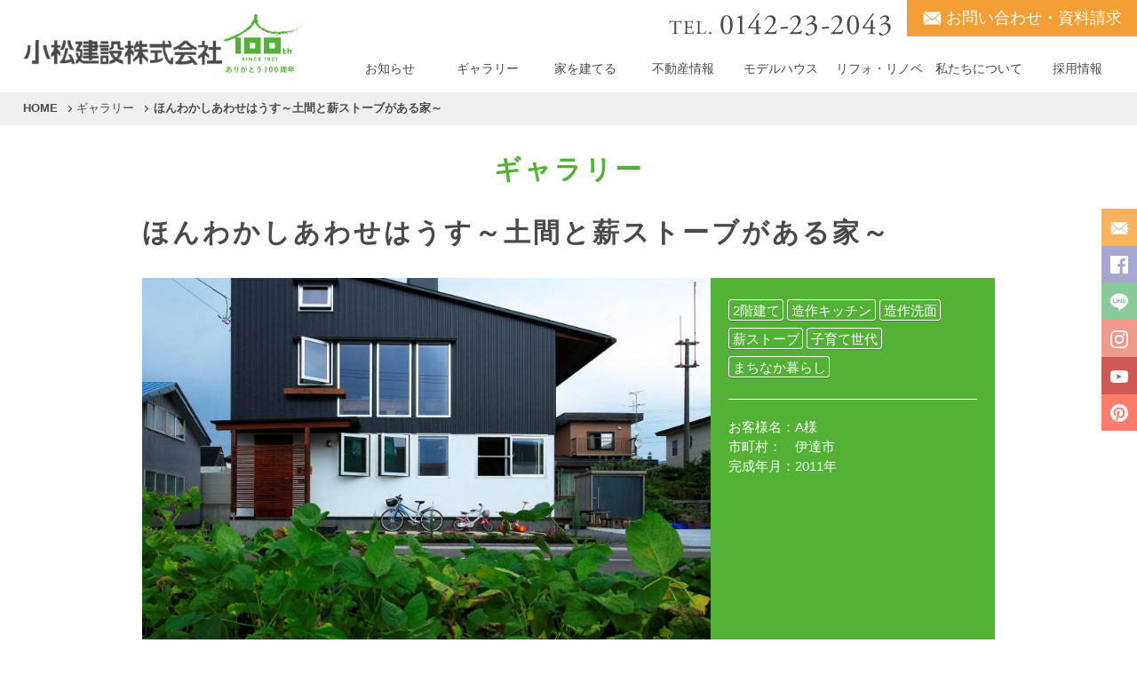

--- FILE ---
content_type: text/html; charset=UTF-8
request_url: https://komatsukensetsu.co.jp/gallery/%E3%81%BB%E3%82%93%E3%82%8F%E3%81%8B%E3%81%97%E3%81%82%E3%82%8F%E3%81%9B%E3%81%AF%E3%81%86%E3%81%99%EF%BD%9E%E5%9C%9F%E9%96%93%E3%81%A8%E8%96%AA%E3%82%B9%E3%83%88%E3%83%BC%E3%83%96%E3%81%8C%E3%81%82/
body_size: 5906
content:
<!DOCTYPE html>
<html lang="ja" prefix="og: http://ogp.me/ns#">
<head>
<meta charset="UTF-8">
<meta http-equiv="X-UA-Compatible" content="IE=edge"/>
<meta name="viewport" content="width=device-width,initial-scale=1.0,minimum-scale=1.0" />
<meta name="format-detection" content="telephone=no" />


  <link rel="icon" href="https://komatsukensetsu.co.jp/wp/wp-content/uploads/2018/09/favicon.ico" />

  <link rel="apple-touch-icon" href="https://komatsukensetsu.co.jp/wp/wp-content/uploads/2018/09/apple-touch-icon.png" />

  <meta name="keywords" content="小松建設,komatsu-style,木造住宅,注文住宅,ほたて漆喰,OMソーラー,カラマツ,伊達,室蘭,登別,北海道" />

<!-- Google Tag Manager -->
<script>(function(w,d,s,l,i){w[l]=w[l]||[];w[l].push({'gtm.start':
                                                      new Date().getTime(),event:'gtm.js'});var f=d.getElementsByTagName(s)[0],
      j=d.createElement(s),dl=l!='dataLayer'?'&l='+l:'';j.async=true;j.src=
        'https://www.googletagmanager.com/gtm.js?id='+i+dl;f.parentNode.insertBefore(j,f);
                            })(window,document,'script','dataLayer','GTM-PQ85NK5');</script>
<!-- End Google Tag Manager -->

<!-- // ADD HEAD -->
<title>ギャラリー「ほんわかしあわせはうす～土間と薪ストーブがある家～ 」 | 小松建設株式会社</title>

<!-- This site is optimized with the Yoast SEO plugin v8.4 - https://yoast.com/wordpress/plugins/seo/ -->
<meta name="description" content="事例紹介：2011年 完成 2階建て ／主な特徴：造作キッチン, 造作洗面, 薪ストーブ, 子育て世代, まちなか暮らし ／"/>
<link rel="canonical" href="https://komatsukensetsu.co.jp/gallery/%e3%81%bb%e3%82%93%e3%82%8f%e3%81%8b%e3%81%97%e3%81%82%e3%82%8f%e3%81%9b%e3%81%af%e3%81%86%e3%81%99%ef%bd%9e%e5%9c%9f%e9%96%93%e3%81%a8%e8%96%aa%e3%82%b9%e3%83%88%e3%83%bc%e3%83%96%e3%81%8c%e3%81%82/" />
<meta property="og:locale" content="ja_JP" />
<meta property="og:type" content="article" />
<meta property="og:title" content="ギャラリー「ほんわかしあわせはうす～土間と薪ストーブがある家～ 」 | 小松建設株式会社" />
<meta property="og:description" content="事例紹介：2011年 完成 2階建て ／主な特徴：造作キッチン, 造作洗面, 薪ストーブ, 子育て世代, まちなか暮らし ／" />
<meta property="og:url" content="https://komatsukensetsu.co.jp/gallery/%e3%81%bb%e3%82%93%e3%82%8f%e3%81%8b%e3%81%97%e3%81%82%e3%82%8f%e3%81%9b%e3%81%af%e3%81%86%e3%81%99%ef%bd%9e%e5%9c%9f%e9%96%93%e3%81%a8%e8%96%aa%e3%82%b9%e3%83%88%e3%83%bc%e3%83%96%e3%81%8c%e3%81%82/" />
<meta property="og:site_name" content="小松建設株式会社" />
<meta property="article:publisher" content="https://ja-jp.facebook.com/小松建設株式会社-602782436418225/" />
<meta property="og:image" content="https://komatsukensetsu.co.jp/wp/wp-content/uploads/2019/10/MG_3306-1596x1600.jpg" />
<meta property="og:image:secure_url" content="https://komatsukensetsu.co.jp/wp/wp-content/uploads/2019/10/MG_3306-1596x1600.jpg" />
<meta property="og:image:width" content="1596" />
<meta property="og:image:height" content="1600" />
<meta name="twitter:card" content="summary_large_image" />
<meta name="twitter:description" content="事例紹介：2011年 完成 2階建て ／主な特徴：造作キッチン, 造作洗面, 薪ストーブ, 子育て世代, まちなか暮らし ／" />
<meta name="twitter:title" content="ギャラリー「ほんわかしあわせはうす～土間と薪ストーブがある家～ 」 | 小松建設株式会社" />
<meta name="twitter:image" content="https://komatsukensetsu.co.jp/wp/wp-content/uploads/2019/10/MG_3306.jpg" />
<script type='application/ld+json'>{"@context":"https:\/\/schema.org","@type":"Organization","url":"https:\/\/komatsukensetsu.co.jp\/","sameAs":["https:\/\/ja-jp.facebook.com\/\u5c0f\u677e\u5efa\u8a2d\u682a\u5f0f\u4f1a\u793e-602782436418225\/","https:\/\/www.instagram.com\/komatsustyle\/"],"@id":"https:\/\/komatsukensetsu.co.jp\/#organization","name":"\u5c0f\u677e\u5efa\u8a2d\u682a\u5f0f\u4f1a\u793e","logo":"http:\/\/komatsukensetsu.co.jp\/wp\/wp-content\/uploads\/2018\/09\/komatsukensetsu-logo.png"}</script>
<!-- / Yoast SEO plugin. -->

<link rel='dns-prefetch' href='//webfonts.sakura.ne.jp' />
<link rel='dns-prefetch' href='//s.w.org' />
<link rel="alternate" type="application/rss+xml" title="小松建設株式会社 &raquo; フィード" href="https://komatsukensetsu.co.jp/feed/" />
<link rel="alternate" type="application/rss+xml" title="小松建設株式会社 &raquo; コメントフィード" href="https://komatsukensetsu.co.jp/comments/feed/" />
<link rel='stylesheet' id='sb_instagram_styles-css'  href='https://komatsukensetsu.co.jp/wp/wp-content/plugins/instagram-feed/css/sb-instagram-2-2.min.css?ver=2.4.5' type='text/css' media='all' />
<link rel='stylesheet' id='theme_ress-css'  href='https://komatsukensetsu.co.jp/wp/wp-content/themes/mega/assets/css/ress.css?ver=1.0' type='text/css' media='all' />
<link rel='stylesheet' id='theme_module-css'  href='https://komatsukensetsu.co.jp/wp/wp-content/themes/mega/assets/css/module.css?ver=2303290312' type='text/css' media='all' />
<link rel='stylesheet' id='theme_layout-css'  href='https://komatsukensetsu.co.jp/wp/wp-content/themes/mega/assets/css/layout.css?ver=1810241104' type='text/css' media='all' />
<link rel='stylesheet' id='theme_content-css'  href='https://komatsukensetsu.co.jp/wp/wp-content/themes/mega/assets/css/content.css?ver=1810241104' type='text/css' media='all' />
<link rel='stylesheet' id='-css'  href='https://komatsukensetsu.co.jp/wp/wp-content/themes/komatsukensetsu/assets/css/style.css?ver=2305150710' type='text/css' media='all' />
<link rel='stylesheet' id='theme_cont_magnific-popup-css'  href='https://komatsukensetsu.co.jp/wp/wp-content/themes/komatsukensetsu/gallery/css/magnific-popup.css?ver=1810090532' type='text/css' media='all' />
<link rel='stylesheet' id='theme_cont_style-css'  href='https://komatsukensetsu.co.jp/wp/wp-content/themes/komatsukensetsu/gallery/css/style.css?ver=2404040723' type='text/css' media='all' />
<script type='text/javascript' src='https://komatsukensetsu.co.jp/wp/wp-includes/js/jquery/jquery.js?ver=1.12.4'></script>
<script type='text/javascript' src='https://komatsukensetsu.co.jp/wp/wp-includes/js/jquery/jquery-migrate.min.js?ver=1.4.1'></script>
<script type='text/javascript' src='//webfonts.sakura.ne.jp/js/sakura.js?ver=2.0.0'></script>
<script type='text/javascript' src='https://komatsukensetsu.co.jp/wp/wp-content/themes/mega/assets/js/fixHeight.js?ver=1.0'></script>
<script type='text/javascript' src='https://komatsukensetsu.co.jp/wp/wp-content/themes/mega/assets/js/jquery.inview.min.js?ver=1.0'></script>
<script type='text/javascript' src='https://komatsukensetsu.co.jp/wp/wp-content/themes/mega/assets/js/common.js?ver=1'></script>
<script type='text/javascript' src='https://komatsukensetsu.co.jp/wp/wp-content/themes/komatsukensetsu/gallery/js/gallery.js?ver=1'></script>
<script type='text/javascript' src='https://komatsukensetsu.co.jp/wp/wp-content/themes/komatsukensetsu/gallery/js/jquery.magnific-popup.min.js?ver=1'></script>
<link rel='https://api.w.org/' href='https://komatsukensetsu.co.jp/wp-json/' />
<link rel="alternate" type="application/json+oembed" href="https://komatsukensetsu.co.jp/wp-json/oembed/1.0/embed?url=https%3A%2F%2Fkomatsukensetsu.co.jp%2Fgallery%2F%25e3%2581%25bb%25e3%2582%2593%25e3%2582%258f%25e3%2581%258b%25e3%2581%2597%25e3%2581%2582%25e3%2582%258f%25e3%2581%259b%25e3%2581%25af%25e3%2581%2586%25e3%2581%2599%25ef%25bd%259e%25e5%259c%259f%25e9%2596%2593%25e3%2581%25a8%25e8%2596%25aa%25e3%2582%25b9%25e3%2583%2588%25e3%2583%25bc%25e3%2583%2596%25e3%2581%258c%25e3%2581%2582%2F" />
<link rel="alternate" type="text/xml+oembed" href="https://komatsukensetsu.co.jp/wp-json/oembed/1.0/embed?url=https%3A%2F%2Fkomatsukensetsu.co.jp%2Fgallery%2F%25e3%2581%25bb%25e3%2582%2593%25e3%2582%258f%25e3%2581%258b%25e3%2581%2597%25e3%2581%2582%25e3%2582%258f%25e3%2581%259b%25e3%2581%25af%25e3%2581%2586%25e3%2581%2599%25ef%25bd%259e%25e5%259c%259f%25e9%2596%2593%25e3%2581%25a8%25e8%2596%25aa%25e3%2582%25b9%25e3%2583%2588%25e3%2583%25bc%25e3%2583%2596%25e3%2581%258c%25e3%2581%2582%2F&#038;format=xml" />
<style type="text/css">

</style>
<script type="text/javascript">

</script>
</head>
<body id="gallery" class="gallery_data-template-default single single-gallery_data postid-19783">
<!-- Google Tag Manager (noscript) -->
<noscript><iframe src="https://www.googletagmanager.com/ns.html?id=GTM-PQ85NK5"
                  height="0" width="0" style="display:none;visibility:hidden"></iframe></noscript>
<!-- End Google Tag Manager (noscript) -->


<!-- // ADD BODY TOP -->
<nav id="skiplink">
  <ol class="menu_list mark_list mark_arr">
    <li><a href="#main" class="menu menu_main">メインコンテンツへ</a></li>
  </ol>
</nav><!-- /#skiplink -->

<!-- // PARTS SKIPLINK -->
<header id="header" class="-tb_fix -pc_fix">

<div class="inner">

  <a href="https://komatsukensetsu.co.jp/" class="site_logo">
    <p class="logo_copy" style="padding-bottom: 1.5em;"></p>
<p class="company_logo"><img src="https://komatsukensetsu.co.jp/wp/wp-content/themes/komatsukensetsu/assets/images/komatsukensetsu-name.png" class="logo_txt" alt="小松建設株式会社" /></p>
<svg viewBox="0 0 145 100" class="since1921_logo logo">
  <title>100th SINCE 1921 〜 ありがとう100周年</title>
  <use xlink:href="https://komatsukensetsu.co.jp/wp/wp-content/themes/komatsukensetsu/assets/images/common.svg?20200106#since1921-logo" />
</svg>

<!-- // PART-SITE_LOGO -->  </a>

</div><!-- /.inner -->

<p class="site_inquiry">
    <a href="tel:0142232043" class="inquiry_tel"><svg viewBox="0 0 320 32" class="tel_txt"><use xlink:href="https://komatsukensetsu.co.jp/wp/wp-content/themes/komatsukensetsu/assets/images/common.svg#inquiry_tel" /><title>TEL. 0142-23-2043</title>
</svg></a>
  <a href="https://komatsukensetsu.co.jp/inquiry/" class="inquiry_btn btn serif">
    <svg viewBox="0 0 32 32" class="btn_icn icn"><use xlink:href="https://komatsukensetsu.co.jp/wp/wp-content/themes/mega/assets/images/sns-icn.svg#sns_mail-icn" /></svg>    <span class="btn_txt">お問い合わせ・資料請求</span>
  </a>
</p>
<input type="checkbox" name="site_menu_switch" id="site_menu_switch" class="switch" role="button" />
<label for="site_menu_switch" id="site_menu_btn" class="btn">
  <span class="btn_txt">サイトメニュー</span>
</label>
<div id="site_menu" data-print="none">
<nav class="site_menu">
<div class="menu_inner"><ul id="menu-site_menu" class="menu_list"><li id="menu-item-41" class="menu_home menu-item menu-item-type-post_type menu-item-object-page menu-item-home menu-item-41"><a href="https://komatsukensetsu.co.jp/">HOME</a></li>
<li id="menu-item-45" class="menu_news menu-item menu-item-type-post_type menu-item-object-page current_page_parent menu-item-has-children menu-item-45"><a href="https://komatsukensetsu.co.jp/news/">お知らせ</a>
<ul class="sub-menu">
	<li id="menu-item-83" class="menu_news_tour menu-item menu-item-type-taxonomy menu-item-object-category menu-item-83"><a href="https://komatsukensetsu.co.jp/category/tour/">見学会</a></li>
	<li id="menu-item-84" class="menu_news_consul menu-item menu-item-type-taxonomy menu-item-object-category menu-item-84"><a href="https://komatsukensetsu.co.jp/category/consul/">個別相談会</a></li>
	<li id="menu-item-85" class="menu_news_info menu-item menu-item-type-taxonomy menu-item-object-category menu-item-85"><a href="https://komatsukensetsu.co.jp/category/info/">お知らせ</a></li>
	<li id="menu-item-705" class="menu-item menu-item-type-post_type menu-item-object-page menu-item-705"><a href="https://komatsukensetsu.co.jp/news/photocontest/">フォトコンテスト</a></li>
	<li id="menu-item-19140" class="menu-item menu-item-type-taxonomy menu-item-object-category menu-item-19140"><a href="https://komatsukensetsu.co.jp/category/press/">プレスリリース</a></li>
</ul>
</li>
<li id="menu-item-51" class="menu_gallery menu-item menu-item-type-post_type menu-item-object-page menu-item-has-children menu-item-51"><a href="https://komatsukensetsu.co.jp/gallery/">ギャラリー</a>
<ul class="sub-menu">
	<li id="menu-item-687" class="menu-item menu-item-type-taxonomy menu-item-object-gallery_cate menu-item-687"><a href="https://komatsukensetsu.co.jp/gallery/category/house_3f/">3階建ての家</a></li>
	<li id="menu-item-688" class="menu-item menu-item-type-taxonomy menu-item-object-gallery_cate menu-item-688"><a href="https://komatsukensetsu.co.jp/gallery/category/house_2f/">2階建て</a></li>
	<li id="menu-item-689" class="menu-item menu-item-type-taxonomy menu-item-object-gallery_cate menu-item-689"><a href="https://komatsukensetsu.co.jp/gallery/category/house_hiraya/">HIRAYA</a></li>
	<li id="menu-item-690" class="menu-item menu-item-type-taxonomy menu-item-object-gallery_cate menu-item-690"><a href="https://komatsukensetsu.co.jp/gallery/category/house_multiple/">2世帯・3世代の家</a></li>
	<li id="menu-item-20343" class="menu-item menu-item-type-taxonomy menu-item-object-gallery_cate menu-item-20343"><a href="https://komatsukensetsu.co.jp/gallery/category/public_facility/">公共施設</a></li>
	<li id="menu-item-21218" class="menu-item menu-item-type-taxonomy menu-item-object-gallery_cate menu-item-21218"><a href="https://komatsukensetsu.co.jp/gallery/category/house_office/">店舗併用住宅</a></li>
</ul>
</li>
<li id="menu-item-42" class="menu_build menu-item menu-item-type-post_type menu-item-object-page menu-item-has-children menu-item-42"><a href="https://komatsukensetsu.co.jp/build/">家を建てる</a>
<ul class="sub-menu">
	<li id="menu-item-200" class="menu-item menu-item-type-post_type menu-item-object-page menu-item-200"><a href="https://komatsukensetsu.co.jp/build/">家を建てる</a></li>
	<li id="menu-item-185" class="menu-item menu-item-type-post_type menu-item-object-page menu-item-185"><a href="https://komatsukensetsu.co.jp/build/class/">住まい教室</a></li>
</ul>
</li>
<li id="menu-item-21443" class="menu-item menu-item-type-post_type menu-item-object-page menu-item-21443"><a href="https://komatsukensetsu.co.jp/land_v2/">不動産情報</a></li>
<li id="menu-item-20786" class="menu-item menu-item-type-post_type menu-item-object-page menu-item-20786"><a href="https://komatsukensetsu.co.jp/modelhouse/">モデルハウス</a></li>
<li id="menu-item-43" class="menu_reform menu-item menu-item-type-post_type menu-item-object-page menu-item-has-children menu-item-43"><a href="https://komatsukensetsu.co.jp/reform/">リフォ・リノベ</a>
<ul class="sub-menu">
	<li id="menu-item-20186" class="menu-item menu-item-type-post_type menu-item-object-page menu-item-20186"><a href="https://komatsukensetsu.co.jp/reform/">リフォ・リノベ</a></li>
	<li id="menu-item-19655" class="menu-item menu-item-type-post_type menu-item-object-page menu-item-19655"><a href="https://komatsukensetsu.co.jp/reform/bioshell/">断熱改修</a></li>
	<li id="menu-item-19656" class="menu-item menu-item-type-post_type menu-item-object-page menu-item-19656"><a href="https://komatsukensetsu.co.jp/reform/renovation/">リノベーション</a></li>
</ul>
</li>
<li id="menu-item-44" class="menu_company menu-item menu-item-type-post_type menu-item-object-page menu-item-has-children menu-item-44"><a href="https://komatsukensetsu.co.jp/company/">私たちについて</a>
<ul class="sub-menu">
	<li id="menu-item-201" class="menu-item menu-item-type-post_type menu-item-object-page menu-item-201"><a href="https://komatsukensetsu.co.jp/company/">私たちについて</a></li>
	<li id="menu-item-77" class="menu_company_outline menu-item menu-item-type-post_type menu-item-object-page menu-item-77"><a href="https://komatsukensetsu.co.jp/company/outline/">会社概要・沿革</a></li>
	<li id="menu-item-78" class="menu_company_staff menu-item menu-item-type-post_type menu-item-object-page menu-item-78"><a href="https://komatsukensetsu.co.jp/company/staff/">社員紹介</a></li>
	<li id="menu-item-20716" class="menu-item menu-item-type-post_type menu-item-object-page menu-item-20716"><a href="https://komatsukensetsu.co.jp/sdgs/">SDGsの取り組み</a></li>
	<li id="menu-item-20964" class="menu-item menu-item-type-post_type menu-item-object-page menu-item-20964"><a href="https://komatsukensetsu.co.jp/actionplan/">⼀般事業主⾏動計画</a></li>
</ul>
</li>
<li id="menu-item-46" class="menu_recruit menu-item menu-item-type-post_type menu-item-object-page menu-item-has-children menu-item-46"><a href="https://komatsukensetsu.co.jp/recruit/">採用情報</a>
<ul class="sub-menu">
	<li id="menu-item-202" class="menu-item menu-item-type-post_type menu-item-object-page menu-item-202"><a href="https://komatsukensetsu.co.jp/recruit/">採用情報</a></li>
	<li id="menu-item-80" class="menu_recruit_condition menu-item menu-item-type-post_type menu-item-object-page menu-item-80"><a href="https://komatsukensetsu.co.jp/recruit/application/">募集要項</a></li>
	<li id="menu-item-81" class="menu_recruit_voice menu-item menu-item-type-post_type menu-item-object-page menu-item-81"><a href="https://komatsukensetsu.co.jp/recruit/voice/">先輩の声</a></li>
	<li id="menu-item-82" class="menu_recruit_entry menu-item menu-item-type-post_type menu-item-object-page menu-item-82"><a href="https://komatsukensetsu.co.jp/recruit/entry/">エントリーフォーム</a></li>
</ul>
</li>
</ul></div></nav><!-- /.site_menu -->

<!-- // NAV SITE_MENU -->
</div>

</header><!-- /#header -->

<!-- // SITE HEADER -->

<!-- // HEADER -->

<div id="content">
<nav class="breadcrumb">
<div class="inner">

<ol class="bc_list">
  <li><a href="https://komatsukensetsu.co.jp/" class="home">HOME</a></li>
  <li><a href="https://komatsukensetsu.co.jp/gallery/" class="content">ギャラリー</a></li>
  <li><em class="current">ほんわかしあわせはうす～土間と薪ストーブがある家～</em></li>
</ol>

</div>
</nav><!-- /.breadcrumb -->

<!-- // NAV BREADCRUMB -->

<main id="main">

<div class="main_block">

  <div class="main_head">
  <div class="inner">
    <p class="main_title title">ギャラリー</p>
  </div><!-- /.inner -->
  </div><!-- /.main_head -->

  <div class="main_body">
  <div class="inner">

<article class="cont_block">
  <header class="cont_head">
    <h1 class="cont_title title">ほんわかしあわせはうす～土間と薪ストーブがある家～</h1>    
  </header><!-- /.cont_head -->
  <div class="cont_body">

    <div class="gallery_summary cf">

<figure class="gallery_thumb trim_img portrait"><img src="https://komatsukensetsu.co.jp/wp/wp-content/uploads/2019/10/MG_3306-798x800.jpg" alt="" />
</figure>      <div class="gallery_info">

        <div class="gallery_cate">
          <ul class="cate_list">
            <li><a href="https://komatsukensetsu.co.jp/gallery/category/house_2f/" rel="tag">2階建て</a></li>
            <li><a href="https://komatsukensetsu.co.jp/gallery/tag/kitchen/" rel="tag">造作キッチン</a></li>
<li><a href="https://komatsukensetsu.co.jp/gallery/tag/washstand/" rel="tag">造作洗面</a></li>
<li><a href="https://komatsukensetsu.co.jp/gallery/tag/wood_stove/" rel="tag">薪ストーブ</a></li>
<li><a href="https://komatsukensetsu.co.jp/gallery/tag/kosodate/" rel="tag">子育て世代</a></li>
<li><a href="https://komatsukensetsu.co.jp/gallery/tag/machinaka/" rel="tag">まちなか暮らし</a></li>
          </ul>
        </div>

        <dl class="gallery_data">

<dt class="data_name">お客様名</dt><dd>A様</dd>

          <dt class="data_town">市町村</dt><dd>
<span>伊達市</span>
          </dd>

          <dt class="data_year">完成年月</dt><dd>
<span>2011年</span>
          </dd>

      </dl><!-- /.gallery_data -->
    

<!-- // PART OWNER BTN -->
      </div><!-- /.gallery_info -->
    </div><!-- /.gallery_summary -->

    <div class="gallery_photo">
      <ul class="photo_list col_list -sp_c03 -tb_c05 -pc_c05">
        <li><a href="https://komatsukensetsu.co.jp/wp/wp-content/uploads/2019/10/MG_3306-1596x1600.jpg" class="modal_btn photo_btn btn"><figure class="photo portrait"><img src="https://komatsukensetsu.co.jp/wp/wp-content/uploads/2019/10/MG_3306-400x400.jpg" alt="" />
</figure></a></li>
        <li><a href="https://komatsukensetsu.co.jp/wp/wp-content/uploads/2019/10/MG_3321-1580x1600.jpg" class="modal_btn photo_btn btn"><figure class="photo portrait"><img src="https://komatsukensetsu.co.jp/wp/wp-content/uploads/2019/10/MG_3321-400x400.jpg" alt="" />
</figure></a></li>
        <li><a href="https://komatsukensetsu.co.jp/wp/wp-content/uploads/2019/10/MG_3335-1600x1598.jpg" class="modal_btn photo_btn btn"><figure class="photo landscape"><img src="https://komatsukensetsu.co.jp/wp/wp-content/uploads/2019/10/MG_3335-400x400.jpg" alt="" />
</figure></a></li>
        <li><a href="https://komatsukensetsu.co.jp/wp/wp-content/uploads/2019/10/MG_3337-1600x1598.jpg" class="modal_btn photo_btn btn"><figure class="photo landscape"><img src="https://komatsukensetsu.co.jp/wp/wp-content/uploads/2019/10/MG_3337-400x400.jpg" alt="" />
</figure></a></li>
        <li><a href="https://komatsukensetsu.co.jp/wp/wp-content/uploads/2019/10/MG_3352-1600x1600.jpg" class="modal_btn photo_btn btn"><figure class="photo portrait"><img src="https://komatsukensetsu.co.jp/wp/wp-content/uploads/2019/10/MG_3352-400x400.jpg" alt="" />
</figure></a></li>
        <li><a href="https://komatsukensetsu.co.jp/wp/wp-content/uploads/2019/10/MG_7018-1600x1590.jpg" class="modal_btn photo_btn btn"><figure class="photo landscape"><img src="https://komatsukensetsu.co.jp/wp/wp-content/uploads/2019/10/MG_7018-400x400.jpg" alt="" />
</figure></a></li>
        <li><a href="https://komatsukensetsu.co.jp/wp/wp-content/uploads/2019/10/MG_3363-1586x1600.jpg" class="modal_btn photo_btn btn"><figure class="photo portrait"><img src="https://komatsukensetsu.co.jp/wp/wp-content/uploads/2019/10/MG_3363-400x400.jpg" alt="" />
</figure></a></li>
      </ul>
    </div><!-- /.gallery_photo -->

  </div><!-- /.cont_body -->

</article>


  </div>
  </div><!-- /.main_body -->

</div><!-- /.main_block -->

</main><!-- /#main -->

</div><!-- /#content -->

<!-- FOOTER // -->
<footer id="footer" data-print="none">
  <div class="inner">

    <nav class="foot_menu">
<ul id="menu-foot_menu" class="menu_list"><li id="menu-item-219" class="menu-item menu-item-type-post_type menu-item-object-page menu-item-219"><a href="https://komatsukensetsu.co.jp/privacypolicy/">プライバシーポリシー</a></li>
</ul></nav><!-- /.foot_menu -->

<!-- // NAV FOOT_MENU -->

    <address class="company_info cf">
      <div class="info_head">
        <h2 class="company_logo logo">
          <img src="https://komatsukensetsu.co.jp/wp/wp-content/themes/komatsukensetsu/assets/images/komatsukensetsu-logo.png" class="logo_img" alt="KOMATSU" />
          <img src="https://komatsukensetsu.co.jp/wp/wp-content/themes/komatsukensetsu/assets/images/komatsukensetsu-name.png" class="logo_txt" alt="小松建設株式会社" />
        </h2><!-- /.company_logo -->
        <p class="company_address">北海道伊達市錦町105番地</p>
      </div><!-- /.info_head -->
      <div class="info_body">
<p class="site_inquiry">
    <a href="tel:0142232043" class="inquiry_tel"><svg viewBox="0 0 320 32" class="tel_txt"><use xlink:href="https://komatsukensetsu.co.jp/wp/wp-content/themes/komatsukensetsu/assets/images/common.svg#inquiry_tel" /><title>TEL. 0142-23-2043</title>
</svg></a>
  <a href="https://komatsukensetsu.co.jp/inquiry/" class="inquiry_btn btn serif">
    <svg viewBox="0 0 32 32" class="btn_icn icn"><use xlink:href="https://komatsukensetsu.co.jp/wp/wp-content/themes/mega/assets/images/sns-icn.svg#sns_mail-icn" /></svg>    <span class="btn_txt">お問い合わせ・資料請求</span>
  </a>
</p>        <dl class="company_open">
          <dt>〈<span class="kn kn_0404">営業時間</span>〉</dt><dd>8:30〜17:00</dd>
          <dt>〈<span class="kn kn_0403">定休日</span>〉</dt><dd>水曜・第2土日曜</dd>
        </dl>
      </div><!-- /.info_body -->
    </address><!-- /.company_info -->

    <aside class="company_sns">
      <ul class="sns_list">
        <li><a href="https://ja-jp.facebook.com/%E5%B0%8F%E6%9D%BE%E5%BB%BA%E8%A8%AD%E6%A0%AA%E5%BC%8F%E4%BC%9A%E7%A4%BE-602782436418225/" target="_blank" class="facebook_btn btn"><svg viewBox="0 0 32 32" class="btn_icn icn"><use xlink:href="https://komatsukensetsu.co.jp/wp/wp-content/themes/mega/assets/images/sns-icn.svg#sns_facebook-icn" /><title>Facebook</title>
</svg></a></li>
        <li><a href="https://line.me/ti/p/TmPQT4CMJU" target="_blank" class="line_btn btn"><svg viewBox="0 0 32 32" class="btn_icn icn"><use xlink:href="https://komatsukensetsu.co.jp/wp/wp-content/themes/mega/assets/images/sns-icn.svg#sns_line-icn" /><title>LINE</title>
</svg></a></li>
        <li><a href="https://www.instagram.com/komatsustyle/" target="_blank" class="instagram_btn btn"><svg viewBox="0 0 32 32" class="btn_icn icn"><use xlink:href="https://komatsukensetsu.co.jp/wp/wp-content/themes/mega/assets/images/sns-icn.svg#sns_instagram-icn" /><title>Instagram</title>
</svg></a></li>
        <li><a href="https://www.youtube.com/@aimori_inc" target="_blank" class="youtube_btn btn"><svg viewBox="0 0 32 32" class="btn_icn icn"><use xlink:href="https://komatsukensetsu.co.jp/wp/wp-content/themes/mega/assets/images/sns-icn.svg#sns_youtube-icn" /><title>youtube</title>
</svg></a></li>
        <li><a href="https://www.pinterest.jp/komatsukensetsu/" target="_blank" class="pinterest_btn btn"><svg viewBox="0 0 32 32" class="btn_icn icn"><use xlink:href="https://komatsukensetsu.co.jp/wp/wp-content/themes/mega/assets/images/sns-icn.svg#sns_pinterest-icn" /><title>pinterest</title>
</svg></a></li>
      </ul>
    </aside><!-- /.company_sns -->

  </div><!-- /.inner -->

    <p class="copyright">&copy;2018- Komatsu Kensetsu Co., Ltd.</p>
  
</footer><!-- #footer -->


<aside id="contact_tab">
  <ul class="menu_list">
    <li><a href="https://komatsukensetsu.co.jp/inquiry/" class="mail_btn menu_btn">
      <svg viewBox="0 0 32 32" class="btn_icn icn"><use xlink:href="https://komatsukensetsu.co.jp/wp/wp-content/themes/mega/assets/images/sns-icn.svg#sns_mail-icn" /><title>Mail Form</title>
</svg>      </a></li>
    <li><a href="https://ja-jp.facebook.com/%E5%B0%8F%E6%9D%BE%E5%BB%BA%E8%A8%AD%E6%A0%AA%E5%BC%8F%E4%BC%9A%E7%A4%BE-602782436418225/" target="_blank" class="facebook_btn menu_btn"><svg viewBox="0 0 32 32" class="btn_icn icn"><use xlink:href="https://komatsukensetsu.co.jp/wp/wp-content/themes/mega/assets/images/sns-icn.svg#sns_facebook-icn" /><title>Facebook</title>
</svg></a></li>
    <li><a href="https://line.me/ti/p/TmPQT4CMJU" target="_blank" class="line_btn menu_btn"><svg viewBox="0 0 32 32" class="btn_icn icn"><use xlink:href="https://komatsukensetsu.co.jp/wp/wp-content/themes/mega/assets/images/sns-icn.svg#sns_line-icn" /><title>LINE</title>
</svg></a></li>
    <li><a href="https://www.instagram.com/komatsustyle/" target="_blank" class="instagram_btn menu_btn"><svg viewBox="0 0 32 32" class="btn_icn icn"><use xlink:href="https://komatsukensetsu.co.jp/wp/wp-content/themes/mega/assets/images/sns-icn.svg#sns_instagram-icn" /><title>Instagram</title>
</svg></a></li>
    <li><a href="https://www.youtube.com/@aimori_inc" target="_blank" class="youtube_btn menu_btn"><svg viewBox="0 0 32 32" class="btn_icn icn"><use xlink:href="https://komatsukensetsu.co.jp/wp/wp-content/themes/mega/assets/images/sns-icn.svg#sns_youtube-icn" /><title>youtube</title>
</svg></a></li>
    <li><a href="https://www.pinterest.jp/komatsukensetsu/" target="_blank" class="pinterest_btn menu_btn"><svg viewBox="0 0 32 32" class="btn_icn icn"><use xlink:href="https://komatsukensetsu.co.jp/wp/wp-content/themes/mega/assets/images/sns-icn.svg#sns_pinterest-icn" /><title>pinterest</title>
</svg></a></li>
  </ul>
</aside><!-- /.contact_tab -->

<a href="#" class="to_top btn"><span class="btn_txt">TOP</span></a>
<!-- // SITE FOOTER -->

<!-- // ADD BODY BOTTOM -->
<!-- Instagram Feed JS -->
<script type="text/javascript">
var sbiajaxurl = "https://komatsukensetsu.co.jp/wp/wp-admin/admin-ajax.php";
</script>
<script type='text/javascript' src='https://komatsukensetsu.co.jp/wp/wp-content/themes/mega/assets/js/svgxuse.js?ver=1.0'></script>
<script type='text/javascript' src='https://komatsukensetsu.co.jp/wp/wp-includes/js/wp-embed.min.js?ver=4.9.26'></script>
</body>
</html>

--- FILE ---
content_type: text/css
request_url: https://komatsukensetsu.co.jp/wp/wp-content/themes/mega/assets/css/module.css?ver=2303290312
body_size: 4515
content:
@charset "UTF-8";

/* HTML */
*,
::before,
::after {
  position: relative;
  z-index: auto;
  -webkit-box-sizing: border-box;
  -moz-box-sizing: border-box;
  box-sizing: border-box;
}

html {
  width: 100%;
  height: 100%;
  overflow-y: auto;
  font-size: 100%; /* 16px */
  font-size: 5vmin; /* 画面最小幅320px時に16px */ 
  -ms-text-size-adjust: 100%;
  -webkit-text-size-adjust: 100%;
}
@media print, (min-width:720px) {
  html {
    font-size: 2vw; /* 画面幅720px時に14.4px〜 */
  }
}
@media print, (min-width:1000px) {
  html {
    font-size: 125%; /* 画面幅1000px以上で20px */
  }
}

body {
  min-height: 100%;
  background-color: #fff;
  color: #333;
  font-size: 1rem;
  font-weight: 400;
}

em, address {
  font-style: normal;
}

img, svg {
  max-width: 100%;
  height: auto;
  vertical-align: bottom;
}
img:not([width]) {
  width: 100%;
}
img:not([height]) {
  height: auto;
}


/* FORM */
textarea,
input,
button,
select {
  margin: 0.2rem auto;
  padding: 0.25em;
  max-width: 100%;
  border-style: solid;
  border-width: thin;
  border-color: #ccc;
  background-color: #FFF;
  font-size: 1em;
  line-height: 1.25;
  -webkit-box-sizing: border-box;
  -moz-box-sizing: border-box;
  box-sizing: border-box;
}
textarea.w_narrow,
input.w_narrow,
button.w_narrow,
select.w_narrow {
  width: 8em;
}
textarea.w_half,
input.w_half,
button.w_half,
select.w_half,
textarea.w_full,
input.w_full,
button.w_full,
select.w_full {
  width: 100%;
}
textarea {
  height: 5em;
  line-height: 1.25;
}
@media screen and (max-width: 719px) {
  /* iOSフォームズーム対策 */
  textarea,
  input,
  button,
  select {
    padding: 0;
    font-size: 1rem !important;
  }
}
@media print, (min-width: 720px) {
  textarea.w_half,
  input.w_half,
  button.w_half,
  select.w_half {
    width: 49%;
  }
}


figure.trim_img {
  overflow: hidden;
}
figure.trim_img::before {
  content: '';
  display: block;
  width: 100%;
  padding-top: 100%;
}
figure.trim_img img {
  position: absolute;
  top: 50%;
  right: 0;
  left: 0;
  margin: auto;
  -webkit-transform: translate(0, -50%);
  -ms-transform: translate(0, -50%);
  -o-transform: translate(0, -50%);
  transform: translate(0, -50%);
}
figure figcaption {
  display: block;
  margin-top: 0.5em;
  line-height: 1.25;
  font-size: 0.625em;
  text-align: left;
}


/* LINK */
a, 
a::before, 
a::after {
  -webkit-transition: all 0.4s;
  -o-transition: all 0.4s;
  transition: all 0.4s;
}  
a[href^="http"]:empty::after {
  content: attr(href);
}
a[href^="http"]:empty::after,
a[href^="mailto"] {
  display: inline;
  white-space: normal;
  -ms-word-wrap: break-word;
  word-wrap: break-word;
  word-break: break-all;
}
a[href=""] {
  pointer-events: none;
  /*opacity: 0.8;*/
}
a[href^="tel:"] {
  color: inherit;
}
@media print, (min-width: 720px) {
  a[href^="tel:"] {
    text-decoration: none;
    pointer-events: none;
  }
}


body, .sans-serif {
  font-family:
    "ヒラギノ角ゴ Pro W3", "Hiragino Kaku Gothic Pro",
    "メイリオ", Meiryo, "游ゴシック", "ＭＳ Ｐゴシック", "MS PGothic",
    "Yu Gothic", "游ゴシック体", "YuGothic", Osaka, 
    Arial, Helvetica, Roboto, "Droid Sans", "Droid Sans Japanese",
    sans-serif;
}
.serif {
  font-family:
    "ヒラギノ明朝 Pro W3", "Hiragino Mincho Pro", "HiraMinProN-W3",
    "游明朝", "Yu Mincho", "游明朝体", "YuMincho",
    "HGS明朝E", "ＭＳ Ｐ明朝", "MS PMincho",
    "Times New Roman",
    serif;
}






.cf::after {
  content: ' ';
  clear: both;
  display: block;
}


.image_box {
  overflow: hidden;
  background-color: #FFF;
}
.image_box::before {
  content: ' ';
  display: block;
  padding-top: 100%;
  z-index: 10;
}
.image_box > img {
  position: absolute;
  top: 50%;
  left: 50%;
  margin: auto;
  max-width: none;
  max-height: none;
  width: 100%;
  height: 100%;
  -webkit-transform: translate(-50%, -50%);
  -ms-transform: translate(-50%, -50%);
  -o-transform: translate(-50%, -50%);
  transform: translate(-50%, -50%);
  z-index: 0;
}
.image_box.landscape > img {
  width: auto;
}
.image_box.portrait > img {
  height: auto;
}



.icn {
  display: inline-block;
  width: 1.2em;
  height: 1.2em;
}

.ib {
  display: inline-block;
}
.kn_bc {
  display: inline-block;
  margin-right: -0.3em;
  margin-left: -0.3em;
}

.title {
  font-weight: bold;
  letter-spacing: 0.1em;
}
.text_area > p, 
.text {
  line-height: 1.75;
}
[lang="ja"] .text_area > p, 
[lang="ja"] .text {
  text-align: justify;
}
.text_area.indent > p, 
.text.indent {
  text-indent: 1em;
}
.copy {
  font-weight: bold;
  line-height: 1.5;
}
@media print, (min-width:720px) {
  .copy {
    letter-spacing: 0.1em;
  }
}

.inner {
  clear: both;
}
.inner::after {
  content: '';
  clear: both;
  display: block;
}
.inner, 
.-sp_inner, 
.-tb_inner, 
.-pc_inner {
  margin: auto;
  max-width: 960px;
}

.-is_sp, 
.-is_tb, 
.-is_pc {
  display: none;
}
@media only screen and (max-width:719px) {
  .inner, 
  .-sp_inner {
    width: 90%;
  }
  .-is_sp {
    display: block;
  }
  .-no_sp {
    display: none;
  }
}
@media print, (min-width:720px) and (max-width:999px) {
  .inner, 
  .-tb_inner {
    width: 96%;
  }
  .-is_tb {
    display: block;
  }
  .-no_tb {
    display: none;
  }
}
@media print, (min-width:1000px) {
  .inner, 
  .-pc_inner {
    width: 96%;
  }
  .-is_pc {
    display: block;
  }
  .-no_pc {
    display: none;
  }
}


.logo {
  display: inline-block;
  line-height: 1;
}
.logo .logo_img {
  vertical-align: bottom;
}


.menu_list, 
.menu_list ul, 
.menu_list ol {
  list-style: none;
}
.menu_list a {
  display: inline-block;
  color: inherit;
  text-decoration: none;
  -webkit-transition: all 0.4s;
  -o-transition: all 0.4s;
  transition: all 0.4s;
}


.switch {
  display: none;
}

.btn {
  display: inline-block;
  -webkit-box-shadow: 0 1px 1px 0 rgba(0,0,0,0.3);
  box-shadow: 0 1px 1px 0 rgba(0,0,0,0.3);
  text-align: center;
  text-decoration: none;
  color: inherit;
  line-height: 1;
  cursor: pointer;
}
.btn:hover {
  -webkit-box-shadow: 0 1px 1px 1px rgba(0,0,0,0.3);
  box-shadow: 0 1px 1px 1px rgba(0,0,0,0.3);
  -webkit-transform: translate(0, -1px);
  -ms-transform: translate(0, -1px);
  -o-transform: translate(0, -1px);
  transform: translate(0, -1px);
}

.bnr {
  cursor: pointer;
  display: block;
  text-decoration: none;
  color: inherit;
  line-height: 1;
  -webkit-box-shadow: 0 1px 1px 0 rgba(0,0,0,0.3);
  box-shadow: 0 1px 1px 0 rgba(0,0,0,0.3);
}
.bnr:hover {
  -webkit-box-shadow: 0 1px 1px 1px rgba(0,0,0,0.3);
  box-shadow: 0 1px 1px 1px rgba(0,0,0,0.3);
  -webkit-transform: translate(0, -1px);
  -ms-transform: translate(0, -1px);
  -o-transform: translate(0, -1px);
  transform: translate(0, -1px);
}
.bnr .bnr_img {
  width: 100%;
}
.bnr_list {
  list-style: none;
  text-align: center;
}
.bnr_list > li {
  margin: 2% auto;
}
@media print, (min-width:720px) {
  .bnr_list > li {
    margin: 1% auto;
  }
}


/* col_block */
.col_block {
  display: block;
}
@media only screen and (max-width:719px) {
  .col_block + .col_block {
    margin-top: 4%;
  }
}
@media print, (min-width:720px) {
  .col_block {
    width: 48%;
  }
  .col_block.col_l {
    clear: left;
    float: left;
  }
  .col_block.col_r {
    clear: right;
    float: right;
  }
}


/* col_list */
.col_list {
  list-style: none;
  display: -webkit-flex;
  display: -moz-flex;
  display: -ms-flex;
  display: -o-flex;
  display: flex;
  -webkit-flex-wrap: wrap;
  -moz-flex-wrap: wrap;
  -ms-flex-wrap: wrap;
  -o-flex-wrap: wrap;
  flex-wrap: wrap;
  width: 100%;
}
@media only screen and (max-width:719px) {
  .col_list > li {
    margin: 4% 4% 0 0;
  }
  .col_list > li.-sp_c01, 
  .col_list.-sp_c01 > li {
    width: 100%;
  }
  .col_list > li.-sp_c02, 
  .col_list.-sp_c02 > li {
    width: 48%;
  }
  .col_list > li.-sp_c03, 
  .col_list.-sp_c03 > li {
    width: 30.666%;
    width: -webkit-calc( 92% / 3 );
    width: calc( 92% / 3 );
  }
  .col_list > li.-sp_c04, 
  .col_list.-sp_c04 > li {
    width: 22%;
  }
  .col_list > li.-sp_c05, 
  .col_list.-sp_c05 > li {
    width: 16.8%;
    width: -webkit-calc( 84% / 5 );
    width: calc( 84% / 5 );
  }
  .col_list > li.-sp_c06, 
  .col_list.-sp_c06 > li {
    width: 13.333%;
    width: -webkit-calc( 80% / 6 );
    width: calc( 80% / 6 );
  }
  .col_list > li:last-child,
  .col_list.-sp_c01 > li, 
  .col_list.-sp_c02 > li:nth-child( 2n + 0 ), 
  .col_list.-sp_c03 > li:nth-child( 3n + 0 ), 
  .col_list.-sp_c04 > li:nth-child( 4n + 0 ), 
  .col_list.-sp_c05 > li:nth-child( 5n + 0 ), 
  .col_list.-sp_c06 > li:nth-child( 6n + 0 ) {
    margin-right: 0;
  }
  .col_list.-sp_c01 > li:nth-child( 1 ), 
  .col_list.-sp_c02 > li:nth-child( 2 - n ), 
  .col_list.-sp_c03 > li:nth-child( 3 - n ), 
  .col_list.-sp_c04 > li:nth-child( 4 - n ), 
  .col_list.-sp_c05 > li:nth-child( 5 - n ), 
  .col_list.-sp_c06 > li:nth-child( 6 - n ) {
    margin-top: 0;
  }
}
@media print, (min-width:720px) and (max-width:999px) {
  .col_list > li {
    margin: 2% 2% 0 0;
  }
  .col_list > li.-tb_c01, 
  .col_list.-tb_c01 > li {
    width: 100%;
  }
  .col_list > li.-tb_c02, 
  .col_list.-tb_c02 > li {
    width: 49%;
  }
  .col_list > li.-tb_c03, 
  .col_list.-tb_c03 > li {
    width: 32%;
  }
  .col_list > li.-tb_c04, 
  .col_list.-tb_c04 > li {
    width: 23.5%;
    width: -webkit-calc( 94% / 4 );
    width: calc( 94% / 4 );
  }
  .col_list > li.-tb_c05, 
  .col_list.-tb_c05 > li {
    width: 18.4%;
    width: -webkit-calc( 92% / 5 );
    width: calc( 92% / 5 );
  }
  .col_list > li.-tb_c06, 
  .col_list.-tb_c06 > li {
    width: 15%;
  }
  .col_list > li:last-child, 
  .col_list.-tb_c01 > li, 
  .col_list.-tb_c02 > li:nth-child( 2n + 0 ), 
  .col_list.-tb_c03 > li:nth-child( 3n + 0 ), 
  .col_list.-tb_c04 > li:nth-child( 4n + 0 ), 
  .col_list.-tb_c05 > li:nth-child( 5n + 0 ), 
  .col_list.-tb_c06 > li:nth-child( 6n + 0 ) {
    margin-right: 0;
  }
  .col_list.-tb_c01 > li:nth-child( 1 ), 
  .col_list.-tb_c02 > li:nth-child( -n + 2 ), 
  .col_list.-tb_c03 > li:nth-child( -n + 3 ), 
  .col_list.-tb_c04 > li:nth-child( -n + 4 ), 
  .col_list.-tb_c05 > li:nth-child( -n + 5 ), 
  .col_list.-tb_c06 > li:nth-child( -n + 6 ) {
    margin-top: 0;
  }
}
@media print, (min-width:1000px) {
  .col_list > li {
    margin: 2% 2% 0 0;
  }
  .col_list > li.-pc_c01, 
  .col_list.-pc_c01 > li {
    width: 100%;
  }
  .col_list > li.-pc_c02, 
  .col_list.-pc_c02 > li {
    width: 49%;
  }
  .col_list > li.-pc_c03, 
  .col_list.-pc_c03 > li {
    width: 32%;
  }
  .col_list > li.-pc_c04, 
  .col_list.-pc_c04 > li {
    width: 23.5%;
    width: -webkit-calc( 94% / 4 );
    width: calc( 94% / 4 );
  }
  .col_list > li.-pc_c05, 
  .col_list.-pc_c05 > li {
    width: 18.4%;
    width: -webkit-calc( 92% / 5 );
    width: calc( 92% / 5 );
  }
  .col_list > li.-pc_c06, 
  .col_list.-pc_c06 > li {
    width: 15%;
  }
  .col_list > li:last-child, 
  .col_list.-pc_c01 > li, 
  .col_list.-pc_c02 > li:nth-child( 2n + 0 ), 
  .col_list.-pc_c03 > li:nth-child( 3n + 0 ), 
  .col_list.-pc_c04 > li:nth-child( 4n + 0 ), 
  .col_list.-pc_c05 > li:nth-child( 5n + 0 ), 
  .col_list.-pc_c06 > li:nth-child( 6n + 0 ) {
    margin-right: 0;
  }
  .col_list.-pc_c01 > li:nth-child( 1 ), 
  .col_list.-pc_c02 > li:nth-child( -n + 2 ), 
  .col_list.-pc_c03 > li:nth-child( -n + 3 ), 
  .col_list.-pc_c04 > li:nth-child( -n + 4 ), 
  .col_list.-pc_c05 > li:nth-child( -n + 5 ), 
  .col_list.-pc_c06 > li:nth-child( -n + 6 ) {
    margin-top: 0;
  }
}
/*
.col_list {
  list-style: none;
  margin: auto -1%;
  width: 102%;
}
.col_list::after {
  content: ' ';
  clear: both;
  display: block;
}
.col_list > li {
  float: left;
}
@media only screen and (max-width:719px) {
  .col_list > li {
    margin: 4% 2% auto;
  }
  .col_list > li.-sp_c01, 
  .col_list.-sp_c01 > li {
    width: 96%;
  }
  .col_list > li.-sp_c02, 
  .col_list.-sp_c02 > li {
    width: 46%;
  }
  .col_list > li.-sp_c03, 
  .col_list.-sp_c03 > li {
    width: 29.333%;
    width: -webkit-calc( 88% / 3 );
    width: calc( 88% / 3 );
  }
  .col_list > li.-sp_c04, 
  .col_list.-sp_c04 > li {
    width: 21%;
  }
  .col_list > li.-sp_c05, 
  .col_list.-sp_c05 > li {
    width: 12%;
  }
  .col_list > li.-sp_c06, 
  .col_list.-sp_c06 > li {
    width: 12.666%;
    width: -webkit-calc( 76% / 6 );
    width: calc( 76% / 6 );
  }
  .col_list.-sp_c01 > li, 
  .col_list.-sp_c02 > li:nth-child( 2n + 1 ), 
  .col_list.-sp_c03 > li:nth-child( 3n + 1 ), 
  .col_list.-sp_c04 > li:nth-child( 4n + 1 ), 
  .col_list.-sp_c05 > li:nth-child( 5n + 1 ), 
  .col_list.-sp_c06 > li:nth-child( 6n + 1 ) {
    clear: left;
  }
  .col_list.-sp_c01 > li:nth-child( 1 ), 
  .col_list.-sp_c02 > li:nth-child( 2 - n ), 
  .col_list.-sp_c03 > li:nth-child( 3 - n ), 
  .col_list.-sp_c04 > li:nth-child( 4 - n ), 
  .col_list.-sp_c05 > li:nth-child( 5 - n ), 
  .col_list.-sp_c06 > li:nth-child( 6 - n ) {
    margin-top: auto;
  }
}
@media print, (min-width:720px) and (max-width:999px) {
  .col_list > li {
    margin: 2% 1% auto;
  }
  .col_list > li.-tb_c01, 
  .col_list.-tb_c01 > li {
    width: 98%;
  }
  .col_list > li.-tb_c02, 
  .col_list.-tb_c02 > li {
    width: 48%;
  }
  .col_list > li.-tb_c03, 
  .col_list.-tb_c03 > li {
    width: 31.333%;
    width: -webkit-calc( 94% / 3 );
    width: calc( 94% / 3 );
  }
  .col_list > li.-tb_c04, 
  .col_list.-tb_c04 > li {
    width: 23%;
  }
  .col_list > li.-tb_c05, 
  .col_list.-tb_c05 > li {
    width: 18%;
  }
  .col_list > li.-tb_c06, 
  .col_list.-tb_c06 > li {
    width: 14.666%;
    width: -webkit-calc( 88% / 6 );
    width: calc( 88% / 6 );
  }
  .col_list.-tb_c01 > li, 
  .col_list.-tb_c02 > li:nth-child( 2n + 1 ), 
  .col_list.-tb_c03 > li:nth-child( 3n + 1 ), 
  .col_list.-tb_c04 > li:nth-child( 4n + 1 ), 
  .col_list.-tb_c05 > li:nth-child( 5n + 1 ), 
  .col_list.-tb_c06 > li:nth-child( 6n + 1 ) {
    clear: left;
  }
  .col_list.-tb_c01 > li:nth-child( 1 ), 
  .col_list.-tb_c02 > li:nth-child( -n + 2 ), 
  .col_list.-tb_c03 > li:nth-child( -n + 3 ), 
  .col_list.-tb_c04 > li:nth-child( -n + 4 ), 
  .col_list.-tb_c05 > li:nth-child( -n + 5 ), 
  .col_list.-tb_c06 > li:nth-child( -n + 6 ) {
    margin-top: auto;
  }
}
@media print, (min-width:1000px) {
  .col_list > li {
    margin: 2% 1% auto;
  }
  .col_list > li.-pc_c01, 
  .col_list.-pc_c01 > li {
    width: 98%;
  }
  .col_list > li.-pc_c02, 
  .col_list.-pc_c02 > li {
    width: 48%;
  }
  .col_list > li.-pc_c03, 
  .col_list.-pc_c03 > li {
    width: 31.333%;
    width: -webkit-calc( 94% / 3 );
    width: calc( 94% / 3 );
  }
  .col_list > li.-pc_c04, 
  .col_list.-pc_c04 > li {
    width: 23%;
  }
  .col_list > li.-pc_c05, 
  .col_list.-pc_c05 > li {
    width: 18%;
  }
  .col_list > li.-pc_c06, 
  .col_list.-pc_c06 > li {
    width: 14.666%;
    width: -webkit-calc( 88% / 6 );
    width: calc( 88% / 6 );
  }
  .col_list.-pc_c01 > li, 
  .col_list.-pc_c02 > li:nth-child( 2n + 1 ), 
  .col_list.-pc_c03 > li:nth-child( 3n + 1 ), 
  .col_list.-pc_c04 > li:nth-child( 4n + 1 ), 
  .col_list.-pc_c05 > li:nth-child( 5n + 1 ), 
  .col_list.-pc_c06 > li:nth-child( 6n + 1 ) {
    clear: left;
  }
  .col_list.-pc_c01 > li:nth-child( 1 ), 
  .col_list.-pc_c02 > li:nth-child( -n + 2 ), 
  .col_list.-pc_c03 > li:nth-child( -n + 3 ), 
  .col_list.-pc_c04 > li:nth-child( -n + 4 ), 
  .col_list.-pc_c05 > li:nth-child( -n + 5 ), 
  .col_list.-pc_c06 > li:nth-child( -n + 6 ) {
    margin-top: auto;
  }
}
*/

/* LINE LIST */
p.line_p, 
.line_list > li,
.line_list > dd {
  padding-bottom: 0.5em;
  border-style: solid;
  border-width: 0 0 thin;
  border-color: #CCC;
}
.line_list > li:not(:last-child),
.line_list > dd:not(:last-child) {
  margin-bottom: 0.5em;
}
p.line_p.line_dash, 
.line_list.line_dash > li,
.line_list.line_dash > dd {
  border-style: dashed;
}
p.line_p.line_dot, 
.line_list.line_dot > li,
.line_list.line_dot > dd {
  border-style: dotted;
}
p.line_p.line_double, 
.line_list.line_double > li,
.line_list.line_double > dd {
  border-style: double;
  border-bottom-width: medium;
}


/* MARK LIST */
ul.mark_list, 
ol.mark_list {
  list-style: none;
}
p.mark_p, 
.mark_list > li, 
.mark_list > dt,
.mark_list > dd {
  padding-left: 1em;
}
p.mark_p::before, 
.mark_list > li::before, 
.mark_list > dt::before {
  content: '';
  display: inline-block;
  color: #333;
  background-color: #333;
  vertical-align: middle;
  margin-left: -0.7em;
  margin-right: 0.3em;
  width: 0.4em;
  height: 0.4em;
  border-radius: 50%;
}
p.mark_p.mark_squ::before, 
.mark_list.mark_squ > li::before, 
.mark_list.mark_squ > dt::before,
.mark_p.mark_cir::before, 
.mark_list.mark_cir > li::before, 
.mark_list.mark_cir > dt::before {
  margin-top: -0.2em;
  margin-left: -1em;
  margin-right: 0.2em;
  width: 0.8em;
  height: 0.8em;
}
p.mark_p.mark_squ::before, 
.mark_list.mark_squ > li::before, 
.mark_list.mark_squ > dt::before, 
p.mark_p.mark_arr::before, 
.mark_list.mark_arr > li::before, 
.mark_list.mark_arr > dt::before {
  border-radius: 0;
}
p.mark_p.mark_arr::before, 
.mark_list.mark_arr > li::before, 
.mark_list.mark_arr > dt::before {
  content: '';
  display: inline-block;
  margin-top: -0.2em;
  margin-right: 0.3em;
  width: 0.5em;
  height: 0.5em;
  background-color: transparent;
  border-style: solid;
  border-width: 0.1em 0.1em 0 0;
  border-color: inherit;
  -webkit-transform: rotate(45deg);
  -ms-transform: rotate(45deg);
  -o-transform: rotate(45deg);
  transform: rotate(45deg);
}


/* num_list */
.num_list {
  list-style: none;
  counter-reset: num_list;
}
.num_list > li, 
.num_list > dt {
  counter-increment: num_list;
}
.num_list > li, 
.num_list > dt, 
.num_list > dd {
  padding-left: 2em;
}
.num_list > li::before, 
.num_list > dt::before {
  content: counter( num_list ) '.';
  display: inline-block;
  margin-left: -2em;
  margin-right: 0.5em;
  width: 1.5em;
  text-align: right;
}


/* date_list */
.date_list > dt, 
.date_list > dd {
  margin: auto;
  padding-top: 0.5em;
  padding-bottom: 0.5em;
  line-height: 1.5;
}
.date_list, 
.date_list > dd {
  border: solid 0 #CCC;
}
.date_list {
  border-bottom-width: thin;
}
.date_list > dd {
  border-top-width: thin;
  min-height: 2.5em;
}
.date_list > dd + dd {
  border-top-style: dotted;
}
@media print, (min-width:720px) {
  .date_list > dt {
    clear: left;
    float: left;
    width: 10em;
    font-weight: bold;
  }
  .date_list > dt + dd {
    padding-left: 10em;
  }
  .date_list > dd + dd {
    margin-left: 10em;
  }
}




span.footnote {
  display: inline-block;
}
.footnote_list {
  list-style: none;
}
.footnote, 
.footnote_list > li {
  padding-left: 1em;
  line-height: 1.5;
}
.footnote::before, 
.footnote_list > li::before {
  content: '*';
  display: inline-block;
  margin-left: -1em;
  width: 1em;
}
html[lang="ja"] .footnote::before, 
html[lang="ja"] .footnote_list > li::before {
  content: '※';
}


/* TABLE */
.info_table, 
.info_table th, 
.info_table td {
  border-style: solid;
  border-width: 0;
  border-color: #ccc;
}
.info_table {
  table-layout: fixed;
  border-collapse: collapse;
  margin: auto;
  width: 100%;
  font-size: 0.875em;
}
.info_table .row_head {
  width: 25%;
}
.info_table th, 
.info_table td {
  padding: 1em;
  border-bottom-width: 2px;
  text-align: left;
  vertical-align: top;
}
.info_table tbody tr:first-child th, 
.info_table tbody tr:first-child td {
  border-top-width: 2px;
}
.info_table tbody tr th {
  background-color: #eaeaea;
}
@media only screen and (max-width:719px) {
  .info_table .row_head {
    width: 100%;
  }
  .info_table th, 
  .info_table td {
    display: block;
    padding: 0.5em;
    width: 100%;
  }
  .info_table th {
    border-bottom: none;
  }
  .info_table td {
    padding-right: 0;
    padding-left: 0;
    border-top: none;
  }
}



.scroll_block {
  max-width: 100%;
  max-height: 10em;
  -webkit-box-shadow: 0 1px 1px 1px rgba(0,0,0,0.2) inset;
  box-shadow: 0 1px 1px 1px rgba(0,0,0,0.2) inset;
}
.scroll_block.scroll_x {
  overflow-x: scroll;
}
.scroll_block.scroll_y {
  overflow-y: scroll;
}
@media print, (min-width:720px) {
  .scroll_block {
    max-height: 20em;
  }
}


.form_table {
  margin: 1.5rem auto;
  width: 100%;
}
.form_table caption {
  margin-bottom: 0.5em;
  font-weight: bold;
  text-align: left;
}
.form_table th, 
.form_table td {
  vertical-align: top;
}
.form_table th {
  text-align: left;
  line-height: 1.25;
}
.required::after {
  content: '*';
  display: inline-block;
  width: 1em;
  color: #f00;
  text-align: center;
  vertical-align: baseline;
}
html[lang="ja"] .required::after {
  content: '※';
}
.form_unit {
  margin-top: 1rem;
  text-align: center;
}
@media only screen and (max-width:719px) {
  .form_table, 
  .form_table thead, 
  .form_table tfoot, 
  .form_table tbody, 
  .form_table tr, 
  .form_table th, 
  .form_table td {
    display: block;
  }
  .form_table tr + tr {
    margin-top: 1em;
  }
}
@media print, (min-width:720px) {
  .form_table th {
    padding-top: 0.5em;
    padding-right: 0.5em;
  }
}


.form_list,
.form_list > dt, 
.form_list > dd {
  border: dotted 0 #666;
}
.form_list {
  border-top-width: thin;
}
.form_list > dt, 
.form_list > dd {
  padding: 0.5em 0;
}
.form_list > dt {
  font-weight: bold;
}
.form_list > dd {
  border-bottom-width: thin;
}
@media only screen and (max-width:719px) {
  .form_list > dt {
    padding-bottom: 0;
  }
  .form_list > dd {
    padding-top: 0;
  }
}
@media print, (min-width:720px) {
  .form_list {
    font-size: 0.875em;
  }
  .form_list > dt {
    clear: left;
    float: left;
    width: 10em;
  }
  .form_list > dd {
    padding-left: 10em;
  }
}


.map_block::before {
  content: '';
  display: block;
  padding-top: 30%;  
}
.map_block .map {
  position: absolute;
  top: 0;
  bottom: 0;
  right: 0;
  left: 0;
  margin: auto;
}


/* skiplink */
#skiplink {
  display: block;
  margin: auto;
  max-height: 0;
  background-color: rgba(0,0,0,0.6);
  color: #FFF;
  overflow: hidden;
  z-index: 5000;
  -webkit-transition: all 0.4s;
  -o-transition: all 0.4s;
  transition: all 0.4s;
}
#skiplink.-active {
  max-height: 100vh;
  -webkit-box-shadow: 0 -3px 3px 0 rgba(0,0,0,0.3) inset;
  box-shadow: 0 -3px 3px 0 rgba(0,0,0,0.3) inset;
  overflow-y: auto;
}
#skiplink .menu_list {
  padding: 1rem;
  font-size: 0.75em;
}
#skiplink .menu_list > li::before {
  border-color: #FFF
}
#skiplink .menu {
  color: inherit;
  text-decoration: none;
}
@media (min-width:720px) {
  #skiplink .menu_list > li {
    display: inline-block;  
  }
}
@media only print {
  #skiplink {
    display: none;
  }
}


/* to_top */
a.to_top {
  display: block;
  position: fixed;
  bottom: -6em;
  right: 0;
  margin: 1rem;
  width: 3em;
  height: 3em;
  border-radius: 50%;
  background-color: rgba(255,255,255,0.5);
  color: inherit;
  text-align: center;
  text-decoration: none;
  z-index: 2999;
  overflow: hidden;
}
a.to_top::before {
  content: '';
  display: block;
  position: absolute;
  top: 50%;
  right: 0;
  left: 0;
  margin: -0.3em auto auto;
  width: 1.2em;
  height: 1.2em;
  border-style: solid;
  border-width: 0.2em 0.2em 0 0;
  -webkit-transform: rotate(-45deg);
  -ms-transform: rotate(-45deg);
  -o-transform: rotate(-45deg);
  transform: rotate(-45deg);
}
a.to_top.-active {
  bottom: 0;
}
a.to_top .btn_txt {
  display: inline-block;
  position: absolute;
  top: 100%;
  right: 0;
  left: 0;
  margin: auto;
  -ms-word-break: keep-all;
  word-break: keep-all;
  white-space: nowrap;
}
@media only print {
  a.to_top {
    display: none;
  }
}


/* MAINTENANCE */

.-memo {
  display: none;
}
.logged-in .-memo {
  display: run-in;
}

span.-dummy {
  display: inline-block;
}
.-dummy::after {
  content: 'dummy';
  display: block;
  position: absolute;
  top: 0;
  bottom: 0;
  right: 0;
  left: 0;
  margin: auto;
  width: 10em;
  height: 2em;
  background-color: rgba(0,0,0,0.8);
  color: #FFF;
  text-align: center;
  line-height: 2;
  font-size: 1rem;
  z-index: 999;
}

.-comingsoon {
  pointer-events: none;
  opacity: 0.5;
}

@media only screen and (max-width:719px) {
  html #wpadminbar {
    top: -46px;
  }
}

@media print {
  *[data-print="none"] {
    display: none !important;
  }
}

--- FILE ---
content_type: text/css
request_url: https://komatsukensetsu.co.jp/wp/wp-content/themes/mega/assets/css/layout.css?ver=1810241104
body_size: 2062
content:
@charset "UTF-8";

/* ============================== 
 SKIP LINK
============================== */
#skiplink {
  display: block;
  margin: auto;
  max-height: 0;
  background-color: rgba(0,0,0,0.6);
  color: #FFF;
  overflow: hidden;
  z-index: 5000;
  -webkit-transition: all 0.4s;
  -o-transition: all 0.4s;
  transition: all 0.4s;
}
#skiplink.-active {
  max-height: 100vh;
  -webkit-box-shadow: 0 -3px 3px 0 rgba(0,0,0,0.3) inset;
  box-shadow: 0 -3px 3px 0 rgba(0,0,0,0.3) inset;
  overflow-y: auto;
}
#skiplink .menu_list {
  padding: 1rem;
  font-size: 0.75em;
}
#skiplink .menu_list > li::before {
  border-color: #FFF
}
#skiplink .menu {
  color: inherit;
  text-decoration: none;
}
@media (min-width:720px) {
  #skiplink .menu_list > li {
    display: inline-block;  
  }
}
@media only print {
  #skiplink {
    display: none;
  }
}


#header {
  z-index: 3000;
  padding: 1rem 0;
  -webkit-transition: all 0.4s;
  -o-transition: all 0.4s;
  transition: all 0.4s;
}
#header.-active {
  -webkit-box-shadow: 0 1px 1px 0 rgba(0,0,0,0.1);
  box-shadow: 0 1px 1px 0 rgba(0,0,0,0.1);
}
@media only screen and (max-width:719px) {
  #header.-sp_fix {
    position: fixed;
    top: 0;
    right: 0;
    left: 0;
  }
}
@media (min-width:720px) and (max-width:999px) {
  #header.-tb_fix {
    position: fixed;
    top: 0;
    right: 0;
    left: 0;
  }
}
@media (min-width:1000px) {
  #header.-pc_fix {
    position: fixed;
    top: 0;
    right: 0;
    left: 0;
  }
}

/* ============================== 
 SITE MENU 
============================== */

html.-fixed {
  position: fixed;
  overflow: hidden;
}

/* site_menu_btn */
#site_menu_btn,
#site_menu_btn::before,
#site_menu_btn::after {
  border-style: solid;
  border-width: 2px;
  border-color: #FFF;
}
#site_menu_btn {
  display: block;
  position: absolute;
  top: 0;
  right: 0;
  margin: 1em;
  width: 3em;
  height: 3em;
  overflow: hidden;
  background-color: rgba(0, 0, 0, 0.8);
  z-index: 4100;
}
#site_menu_btn::before,
#site_menu_btn::after {
  content: '';
  display: block;
  position: absolute;
  right: 0;
  left: 0;
  margin: auto;
  width: 60%;
  height: 25%;
  border-right: 0;
  border-left: 0;
  -webkit-transition: height 0.2s 0.2s, -webkit-transform 0.2s 0s;
  -o-transition: height 0.2s 0.2s, -o-transform 0.2s 0s;
  transition: height 0.2s 0.2s, transform 0.2s 0s;
}
#site_menu_btn::before {
  margin-bottom: -1px;
  bottom: 50%;
}
#site_menu_btn::after {
  margin-top: -1px;
  top: 50%;
}
#site_menu_switch:checked ~ #site_menu_btn {
  position: fixed;
}
#site_menu_switch:checked ~ #site_menu_btn::before,
#site_menu_switch:checked ~ #site_menu_btn::after {
  height: 0;
  border-width: 1px 0;
  -webkit-transition: height 0.2s 0s, -webkit-transform 0.2s 0.2s;
  -o-transition: height 0.2s 0s, -o-transform 0.2s 0.2s;
  transition: height 0.2s 0s, transform 0.2s 0.2s;
}
#site_menu_switch:checked ~ #site_menu_btn::before {
  -webkit-transform: rotate(45deg);
  -ms-transform: rotate(45deg);
  -o-transform: rotate(45deg);
  transform: rotate(45deg);
}
#site_menu_switch:checked ~ #site_menu_btn::after {
  -webkit-transform: rotate(-45deg);
  -ms-transform: rotate(-45deg);
  -o-transform: rotate(-45deg);
  transform: rotate(-45deg);
}
#site_menu_btn .btn_txt {
  display: block;
  position: absolute;
  bottom: 100%;
  right: 100%;
}
@media print, (min-width:720px) {
  #site_menu_btn {
    font-size: 1em;
  }
}

/* site_menu */
#site_menu {
  color: #FFF;
}
#site_menu {
  position: fixed;
  top: 0;
  right: 0;
  left: 0;
  margin: auto;
  width: auto;
  height: 0;
  overflow-y: auto;
  opacity: 0;
  background-color: rgba(96, 76, 63, 0.9);
  z-index: 4000;
  -webkit-transition: all 0.5s;
  -o-transition: all 0.5s;
  transition: all 0.5s;
}
#site_menu_switch:checked ~ #site_menu {
  height: 100%;
  height: 100vh;
  opacity: 1;
}
#site_menu .menu_inner {
  padding: 2em 5em 2em 1em;
}
#site_menu .menu_list > li {
  padding-bottom: 0.75em;
  margin-bottom: 0.75em;
  border-style: solid;
  border-width: 0 0 thin;
  border-color: #FFF;
}



#footer {
  z-index: 2000;
  position: absolute;
  bottom: 0;
  right: 0;
  left: 0;
  padding: 1em 0;
  text-align: center;
}
@media print, (min-width:720px) {
  #footer {
    padding: 2em 0;
  }
}

.copyright_txt {
  font-size: 0.75em;
}


.breadcrumb {
  padding: 0.5rem 0;
  font-size: 0.625em;
}
.breadcrumb .bc_list {
  list-style: none;
}
.breadcrumb .bc_list > li {
  display: inline-block;
}
.breadcrumb .bc_list > li + li::before {
  content: '';
  display: inline-block;
  margin: -0.1em 0.5em auto;
  width: 0.4em;
  height: 0.4em;
  border-style: solid;
  border-width: thin thin 0 0;
  border-color: #333;
  vertical-align: middle;
  -webkit-transform: rotate(45deg);
  -ms-transform: rotate(45deg);
  -o-transform: rotate(45deg);
  transform: rotate(45deg);
}
.breadcrumb .home, 
.breadcrumb .current {
  font-weight: bold;
}


.pager {
  margin: 1.5em auto;
}
.pager .page-numbers {
  list-style: none;
  font-size: 0.75em;
  text-align: center;
}
.pager .page-numbers > li {
  display: inline-block;
}
.pager .page-numbers .current, 
.pager .page-numbers a {
  display: block;
  width: 2em;
  height: 2em;
  line-height: 2;
  border: solid thin #CCC;
  background-color: #FFF;
  color: #333;
}
.pager .page-numbers .current {
  background-color: #CCC;
  color: #FFF;
}
.pager .page-numbers a {
  text-decoration: none;
  -webkit-box-shadow: 0 1px 1px 0 rgba(0,0,0,0.2);
  box-shadow: 0 1px 1px 0 rgba(0,0,0,0.2);
}
.pager .page-numbers a:hover {
  -webkit-box-shadow: 0 2px 1px 1px rgba(0,0,0,0.2);
  box-shadow: 0 2px 1px 1px rgba(0,0,0,0.2);
  -webkit-transform: translate(0, -1px);
  -ms-transform: translate(0, -1px);
  -o-transform: translate(0, -1px);
  transform: translate(0, -1px);
}


.pager .page_link {
  list-style: none;
  display: -webkit-flex;
  display: -moz-flex;
  display: -ms-flex;
  display: -o-flex;
  display: flex;
  justify-content: space-between;
  font-size: 0.75em;
}
.pager .page_link > li {
  display: block;
  width: 50%;
  padding: 0 1.5em;
}
.pager .page_link > li:first-child:last-child {
  width: 100%;
}
.pager .page_link a {
  display: block;
}
.pager .page_link a::after {
  content: '';
  display: block;
  position: absolute;
  top: 0;
  bottom: 0;
  margin: auto;
  width: 0;
  height: 0;
  border-style: solid;
  border-width: 0.4em 0.6em;
  border-color: transparent #ccc;
}
.pager .page_link a.link_prev {
  text-align: left;
}
.pager .page_link a.link_prev:first-child {
  padding-left: 1.5em;
}
.pager .page_link .link_prev::before {
  content: 'Prev: ';
}
.pager .page_link a.link_prev:first-child::after {
  left: 0;
  border-left-width: 0;
}

.pager .page_link a.link_next {
  text-align: right;
}
.pager .page_link a.link_next:last-child {
  padding-right: 1.5em;
}
.pager .page_link a.link_next::before {
  content: 'Next: ';
}
.pager .page_link a.link_next:last-child::after {
  right: 0;
  border-right-width: 0;
}

.cate_list, 
.tag_list {
  list-style: none;
}
.cate_list > li, 
.tag_list > li {
  display: inline-block;
}
.cate_list a, 
.tag_list a {
  display: block;
  padding: 0.25em 0.5em;
  border-radius: 0.3em;
  color: inherit;
  text-decoration: none;
  text-align: center;
  line-height: 1;
  -webkit-box-shadow: 0 1px 1px 0 rgba(0,0,0,0.2);
  box-shadow: 0 1px 1px 0 rgba(0,0,0,0.2);
}
.cate_list a {
  background-color: #CCC;
}
.tag_list a {
  border-style: solid;
  border-width: thin;
  background-color: #FFF;
}
.cate_list a:hover, 
.tag_list a:hover {
  -webkit-box-shadow: 0 2px 1px 1px rgba(0,0,0,0.2);
  box-shadow: 0 2px 1px 1px rgba(0,0,0,0.2);
  -webkit-transform: translate(0, -1px);
  -ms-transform: translate(0, -1px);
  -o-transform: translate(0, -1px);
  transform: translate(0, -1px);
}


#content {
  overflow: hidden;
}
#content::after {
  content: ' ';
  clear: both;
  display: block;
}


#side {
  margin: 1.5rem auto 3rem;
  background-color: #efefef;
}
@media print, (min-width:720px) {
  #main.add_side {
    float: left;
    width: 74%;
  }
  #side {
    float: right;
    width: 24%;
  }
}

.side_block {
  padding: 0.5rem;
  font-size: 0.75rem;
}
.widget_block + .widget_block {
  margin-top: 1rem;
}
.widget_block .widget_title {
  margin-bottom: 0.5rem;
  border-bottom: solid thin #666;
  font-size: 0.8125rem;
}
.widget_block ul {
  margin-left: 1.5em;
}

.main_block {
  margin: 1.5rem auto 3rem;
}
.main_block .main_head {
  margin-bottom: 1.5rem;
}
.main_block .main_foot {
  margin-top: 1.5rem;
}
.main_block .main_visual {
  margin: 1.5rem auto;
  text-align: center;
}
.main_block .main_visual img {
  max-width: none;
  width: 100%;
}
@media print, (min-width:720px) {
  .main_block .main_head {
    margin-bottom: 3rem;
  }
  .main_block .main_foot {
    margin-top: 3rem;
  }
  .main_block .main_visual {
    margin: 3rem auto;
  }
}

/* sect_block */
.main_block .sect_block:first-child {
  margin-top: auto;
}
.sect_block {
  margin: 3em auto;
}
.sect_block .sect_head {
  margin-bottom: 1.5em;
  text-align: center;
}
.sect_block .sect_foot {
  margin-top: 1.5em;
  text-align: center;
}
@media print, (min-width:720px) {
  .sect_block {
    margin: 3em auto;
  }
}

/* cont_block */
.cont_block {
}
.cont_block .cont_foot {
  clear: both;
}

/* cont_archive */
.cont_archive {
  font-size: 0.875em;
}
.cont_archive .cont_block .cont_head {
  margin-bottom: 0.5rem;
}
.cont_archive .cont_block .cont_body {
  margin: 0.5rem auto;
}
.cont_archive .cont_block .cont_visual {
  float: right;
  margin: 0.5rem auto 0.5rem 0.5em;
  width: 25%;
  border: solid thin #CCC;
}
.cont_archive .cont_block .cont_foot {
  margin-top: 0.5rem;
}

/* cont_single */
.cont_single .cont_block .cont_head, 
.cont_single .cont_block .cont_foot {
  border: dotted 0 #CCC;
}
.cont_single .cont_block .cont_head {
  margin-bottom: 1rem;
  padding-bottom: 1rem;
  border-bottom-width: thin;
}
.cont_single .cont_block .cont_head .cont_title {
  font-size: 1.125em;
}
.cont_single .cont_block .cont_visual, 
.cont_single .cont_block .cont_body {
  margin: 1rem auto;
}
.cont_single .cont_block .cont_foot {
  margin-top: 1rem;
  padding-top: 1rem;
  border-top-width: thin;
}

.cont_block .cont_note {
  font-size: 0.75rem;
  text-align: right;
}

.cont_block .cont_tags > dt, 
.cont_block .cont_tags > dd {
  display: inline-block;
  line-height: 1.5;
}


.cont_block .cont_date > dt, 
.cont_block .cont_date > dd {
  display: inline-block;
  line-height: 1.5;
}
.cont_block .cont_date > dd + dt::before {
  content: '/';
}



.block_head {
  margin-bottom: 1.5em;
}
.block_foot {
  margin-top: 1.5em;
}


.no_content {
  padding: 1.5rem 0;
}


--- FILE ---
content_type: text/css
request_url: https://komatsukensetsu.co.jp/wp/wp-content/themes/mega/assets/css/content.css?ver=1810241104
body_size: 895
content:
@charset "UTF-8";

.wp_content {
  font-size: 0.875em;
  line-height: 1.5;
}
.wp_content p {
  text-align: justify;
  line-height: 1.75;
}
.wp_content p + p {
  margin-top: 0.5em;
}

.wp_content dl > dt {
  font-weight: bold;
}
.wp_content dl > dd {
  padding-left: 1em;
}
.wp_content dl > dd:not(:last-child) {
  margin-bottom: 0.5em;
}
.wp_content dl.num_list > dd {
  padding-left: 2em;
}

.wp_content ul, 
.wp_content ol {
  margin-left: 1.5em;
}
.wp_content li {
  margin-top: 0.5em;
}

.wp_content .alignright, 
.wp_content .alignleft, 
.wp_content .aligncenter {
  display: block;
  margin: 0.5em auto;
}
.wp_content .alignright {
  float: right;
  margin-left: 0.5em;
}
.wp_content .alignleft {
  float: left;
  margin-right: 0.5em;
}
.wp_content .aligncenter {
  display: block;
}

.wp_content .youtube {
  display: inline-block;
  width: 100%;
  max-width: 400px;
}
.wp_content .youtube::before {
  content: '';
  display: block;
  padding-top: 56.25%;
}
.wp_content .youtube > iframe {
  position: absolute;
  top: 0;
  bottom: 0;
  right: 0;
  left: 0;
  width: 100%;
  height: 100%;
}


.cont_none {
  text-align: center;
  font-size: 0.875em;
  color: #666;
}

/* WordPress Gallery
============================== */
.gallery {
  clear: both;
  margin: 1em auto;
  width: 100%;
  display: -webkit-flex;
  display: -moz-flex;
  display: -ms-flex;
  display: -o-flex;
  display: flex;
  -webkit-flex-wrap: wrap;
  -moz-flex-wrap: wrap;
  -ms-flex-wrap: wrap;
  -o-flex-wrap: wrap;
  flex-wrap: wrap;
  justify-content: center;
}
.gallery-icon {
  text-align: center;
}
.wp-caption {
  display: block;
  max-width: 100%;
}
.wp-caption.aligncenter {
  margin: auto;
}
.gallery .gallery-item a {
  display: inline-block;
}
.gallery .gallery-item a::after {
  content: '';
  display: block;
  position: absolute;
  bottom: 0;
  right: 0;
  margin: 0.5em 0.5em 0.7em 0.5em;
  width: 0.8em;
  height: 0.8em;
  border: solid thin #FFF;
  -webkit-box-shadow: -0.2em 0.2em 0 0 #FFF;
  box-shadow: -0.2em 0.2em 0 0 #FFF;
}
.gallery-item img {
  width: 100%;
  height: auto;
}
.wp-caption .wp-caption-text, 
.gallery-caption {
  margin: 0.5em 0 0 0;
  font-size: 0.75rem;
  line-height: 1.4;
  text-align: left;
}
.gallery-caption em {
  font-weight: bold;
}
.gallery-item {
  padding: 5px;
}
.gallery-columns-2 .gallery-item {
  width: 50%;
}
.gallery-columns-3 .gallery-item {
  width: 33.333%;
  width: -webkit-calc( 100% / 3 );
  width: calc( 100% / 3 );
}
.gallery-columns-4 .gallery-item {
  width: 25%;
}
.gallery-columns-5 .gallery-item {
  width: 20%;
}
.gallery-columns-6 .gallery-item {
  width: 16.666%;
  width: -webkit-calc( 100% / 6 );
  width: calc( 100% / 6 );
}
.gallery-columns-7 .gallery-item {
  width: 14.285%;
  width: -webkit-calc( 100% / 7 );
  width: calc( 100% / 7 );
}
.gallery-columns-8 .gallery-item {
  width: 12.5%;
  width: -webkit-calc( 100% / 8 );
  width: calc( 100% / 8 );
}
.gallery-columns-9 .gallery-item {
  width: 10.111%;
  width: -webkit-calc( 100% / 9 );
  width: calc( 100% / 9 );
}
@media screen and (max-width: 479px) {
  /* 3列以上は2〜4列に */
  .gallery-columns-3 .gallery-item,
  .gallery-columns-4 .gallery-item,
  .gallery-columns-5 .gallery-item:nth-of-type(5n+1),
  .gallery-columns-5 .gallery-item:nth-of-type(5n+2) {
    width: 50%;
  }
  .gallery-columns-5 .gallery-item,
  .gallery-columns-6 .gallery-item,
  .gallery-columns-7 .gallery-item:nth-of-type(7n+1),
  .gallery-columns-7 .gallery-item:nth-of-type(7n+2),
  .gallery-columns-7 .gallery-item:nth-of-type(7n+3) {
    width: 33.333%;
    width: -webkit-calc( 100% / 3 );
    width: calc( 100% / 3 );
  }
  .gallery-columns-7 .gallery-item,
  .gallery-columns-8 .gallery-item,
  .gallery-columns-9 .gallery-item:nth-of-type(9n+1),
  .gallery-columns-9 .gallery-item:nth-of-type(9n+2),
  .gallery-columns-9 .gallery-item:nth-of-type(9n+3),
  .gallery-columns-9 .gallery-item:nth-of-type(9n+4) {
    width: 25%;
  }
  .gallery-columns-9 .gallery-item {
    width: 20%;
  }
}

--- FILE ---
content_type: text/css
request_url: https://komatsukensetsu.co.jp/wp/wp-content/themes/komatsukensetsu/assets/css/style.css?ver=2305150710
body_size: 3876
content:
@charset "UTF-8";

body {
  color: #4C4948;
}



/* company_logo */
.company_logo .logo_img, 
.company_logo .logo_txt {
  display: inline-block;
  vertical-align: middle;
}
.company_logo .logo_img {
  width: 2.6em;
  height: 2em;
}
.company_logo .logo_txt {
  margin-top: -0.25em;
  width: 6.4em;
  height: 0.8em;
}
.since1921_logo {
  width: 4.35em;
  height: 3em;
}
.concept_logo {
  width: 11.3125em;
  height: 1em;
}

.news_title {
  width: 4.5625em;
  height: 2em;
}
.gallery_title {
  width: 6.5em;
  height: 2em;
}





.btn_icn {
  display: inline-block;
  vertical-align: middle;
  fill: #FFF;
  width: 1em;
  height: 1em;
}
.btn_txt {
  display: inline-block;
  vertical-align: middle;
}
.inquiry_btn {
  padding: 0.5em 1em;
  background-color: #F49F35;
  color: #FFF;
  font-size: 0.875em;
  line-height: 1;
}
.inquiry_tel .tel_txt {
  fill: #4C4948;
  width: 10em;
  height: 1em;
}

.more_link {
  color: inherit;
  text-decoration: none;
}
.more_link .link_icn {
  display: inline-block;
  margin-top: -0.2em;
  margin-right: 0.5em;
  width: 1.5em;
  height: 1.5em;
  border-radius: 50%;
  background-color: #999;
  fill: #FFF;
  vertical-align: middle;
}


.cate_tag {
  display: inline-block;
  margin: 0.25em 0.5em 0.25em auto;
  padding: 0.25em 0.5em;
  border-radius: 0.2rem;
  color: inherit;
  font-size: 0.75rem;
  text-decoration: none;
  text-align: center;
  line-height: 1;
}
a.cate_tag:hover {
  -webkit-box-shadow: 0 1px 1px 1px rgba(0,0,0,0.2);
  box-shadow: 0 1px 1px 1px rgba(0,0,0,0.2);
  -webkit-transform: translate(0, -1px);
  -ms-transform: translate(0, -1px);
  -o-transform: translate(0, -1px);
  transform: translate(0, -1px);
}
.cate_tag .tag_txt {
  display: block;
  overflow: hidden;
  width: 10em;
  white-space: nowrap;
  -ms-word-break: keep-all;
  word-break: keep-all;
  text-align: center;
}
.cate_tag.cate_tour {
  background-color: #FBDAC8;
}
.cate_tag.cate_consul {
  background-color: #BBCCE9;
}
.cate_tag.cate_info {
  background-color: #C9E6D7;
}
.cate_tag.cate_event {
  background-color: #d5c8f3;
}
.cate_tag.cate_press {
  background-color: #ded6b2;
}
.cate_tag.cate_tour .tag_txt {
  letter-spacing: 3.5em;
}
.cate_tag.cate_consul .tag_txt {
  letter-spacing: 1.25em;
}
.cate_tag.cate_info .tag_txt {
  letter-spacing: 0.125em;
}

.cont_single .cont_block .cate_list {
  text-align: right;
}

/* HEADER 
============================== */
#header {
  padding: 0;
  background-color: #FFF;
}
#header > .inner {
  padding: 1em 0 2em 0;
  max-width: none;
}
@media only screen and (min-width:1px) and (max-width: 719px) {
#header > .inner {
  padding: 1em 0;
  max-width: none;
}

}
@media print, (min-width:1220px) {
#header > .inner {
  padding: 1em 0;
  max-width: none;
}
}
@media only screen and (max-width:719px) {
  #header {
    border-bottom: solid thin #FFF;
  }
}
@media print, (min-width:768px) {
  #header + #content {
    padding-top: 6.2em;
  }
}
@media print, (min-width:1220px) {
  #header + #content {
    padding-top: 5.2em;
  }

}
body.admin-bar #header {
  margin-top: 32px;
}
@media screen and (max-width:782px) {
  body.admin-bar #header {
    margin-top: 46px;
  }
}


/* site_logo */ 
.site_logo {
  display: inline-block;
  padding-right: 5.5em;
  min-height: 3em;
  color: inherit;
  font-size: 0.875em;
  text-decoration: none;
}
.site_logo .logo_copy {
  letter-spacing: 0.1em;
  font-weight: normal;
  font-size: 0.875em;
}
.site_logo .company_logo {
  line-height: 1;
  font-size: 2em;
}
.site_logo .since1921_logo {
  position: absolute;
  top: 0;
  bottom: 0;
  right: 0;
  margin: auto;
  font-size: 1.25em;
}
@media only screen and (max-width:719px) {
  .site_logo {
    font-size: 0.8em;
  }
}

#site_menu_btn {
  background-color: #53B235;
}
#site_menu {
  background-color: rgba(255,255,255,0.95);
}
#site_menu_switch ~ #site_menu, 
#site_menu_switch ~ #site_menu a {
  color: inherit;
}
#site_menu_switch ~ #site_menu a {
  display: block;
}

@media only screen and (max-width:719px) {
  #site_menu .menu_inner {
    padding-right: 1em;
    padding-bottom: 6em;
  }
  #site_menu .menu_list > li {
    margin-bottom: 0.5em;
    padding-bottom: 0.5em;
    border-bottom-color: #53b235;
  }
  #site_menu .menu_list > li > a {
    font-size: 0.875em;
  }
  #site_menu .menu_list .sub-menu {
    display: -webkit-flex;
    display: -moz-flex;
    display: -ms-flex;
    display: -o-flex;
    display: flex;
    -webkit-flex-wrap: wrap;
    -moz-flex-wrap: wrap;
    -ms-flex-wrap: wrap;
    -o-flex-wrap: wrap;
    flex-wrap: wrap;
    font-size: 0.75em;
  }
  #site_menu .menu_list .sub-menu > li {
    margin-top: 2%;
    margin-left: 2%;
    width: 48%;
  }
  #site_menu .menu_list .sub-menu a {
    padding-left: 1em;
  }
  #site_menu .menu_list .sub-menu a::before {
    content: '';
    display: inline-block;
    margin-left: -1em;
    margin-right: 0.4em;
    border-style: solid;
    border-width: 0.4em 0 0.4em 0.6em;
    border-color: transparent #53b235;
    vertical-align: middle;
  }
}
@media print, (min-width:720px) {
  #site_menu_btn {
    display: none;
  }
  #site_menu_switch ~ #site_menu {
    display: block;
    position: absolute;
    top: auto;
    bottom: 0;
    right: 0;
    left: auto;
    margin-right: 2%;
    padding: 0;
    width: auto;
    height: auto;
    opacity: 1;
    background-color: transparent;
    font-size: 0.6875em;
    line-height: 1;
    overflow: inherit;
  }
  #site_menu .menu_inner {
    padding: 0;
  }
  #site_menu .menu_list {
    display: inline-table;
    margin-right: -1em;
    border-collapse: separate;
    border-spacing: 0;
    text-align: center;
  }
  #site_menu .menu_list > li {
    display: table-cell;
    margin: auto;
    padding: 0;
    min-width: 8em;
    border: none;
  }
  #site_menu_switch ~ #site_menu .menu_list > li a:hover {
    color: #53B235;
  }
  #site_menu .menu_list .menu-item-home {
    display: none;
  }
  #site_menu .menu_list .sub-menu {
    position: absolute;
    top: 100%;
    right: 0;
    left: 0;
    max-height: 0;
    background-color: rgba(255,255,255,0.9);
    overflow: hidden;
    -webkit-transition: all 0.4s;
    -o-transition: all 0.4s;
    transition: all 0.4s;
  }
  #site_menu .menu_list > li:hover .sub-menu {
    max-height: 20em;
    -webkit-box-shadow: 0 1px 1px 1px rgba(0,0,0,0.2);
    box-shadow: 0 1px 1px 1px rgba(0,0,0,0.2);
  }
  #site_menu .menu_list .sub-menu a {
    padding: 1em 0.5em;
    font-size: 0.8em;
  }
  #site_menu .menu_list .sub-menu > li {
    border-top: solid thin #CCC;
  }
  #site_menu a {
    display: block;
    margin: auto;
    padding: 1em 0.5em;
    white-space: nowrap;
    -ms-word-break: keep-all;
    word-break: keep-all;
    -webkit-transform-origin: center center;
    -moz-transform-origin: center center;
    -ms-transform-origin: center center;
    -o-transform-origin: center center;
    transform-origin: center center;
  }
}



/* site_inquiry */
.site_inquiry {
  line-height: 1;
}
.site_inquiry .inquiry_btn {
  line-height: 1.2;
  vertical-align: middle;
}
.site_inquiry .inquiry_btn .btn_icn {
  line-height: 1;
  width: 1.2em;
  height: 1.2em;
  vertical-align: middle;
}
@media only screen and (max-width:719px) {
  .site_inquiry {
    padding: 0.5rem 0;
    background-color: #f0efef;
    font-size: 0.8em;
    text-align: center;
    line-height: 1;
  }
  .site_inquiry .inquiry_tel, 
  .site_inquiry .inquiry_btn {
    display: inline-block;
    vertical-align: middle;
  }
  .site_inquiry .inquiry_btn {
    padding: 0.5em;
  }
}
@media print, (min-width:720px) {
  #header .site_inquiry {
    position: absolute;
    top: 0;
    right: 0;
  }
  #header .site_inquiry .inquiry_tel {
    margin-right: 0.5em;
  }
  .site_inquiry .inquiry_tel {
    font-size: 1.25em;
  }
}

#content {}
@media only screen and (max-width:719px) {
  #content {
    padding-bottom: 21em;
  }
  #content #main {
/*
    padding-bottom: 2.125em;
*/
  }
}
@media print, (min-width:720px) {
  #content {
    min-height: 100vh;
    padding-bottom: 10em;
  }
}

.breadcrumb {
  background-color: #efefef;
}
.breadcrumb a {
  color: inherit;
  text-decoration: none;
}
.breadcrumb a:hover {
  text-decoration: underline;
}
.breadcrumb > .inner {
  max-width: none;
}



.main_block {
  margin: auto;
}
.main_block .main_head {
  margin-bottom: auto;
  padding: 1.5rem 0;
  text-align: center;
}
.main_block .main_head .main_title {
  color: #53B235;
  font-size: 1.25em;
}
.main_block .main_head .sub_title {
  font-size: 1em;
}
.main_block .main_visual {
  margin-top: auto;
}
.main_block .main_body {
}
.main_block .main_foot {
  text-align: center;
}
@media print, (min-width:720px) {
  .main_block .main_head .main_title {
    font-size: 1.5em;
  }
  .main_block .main_head .sub_title {
    font-size: 1.125em;
  }
  .main_block .main_foot {
    margin-top: 3rem;
  }
}

.page-child .main_block .main_title {
  font-size: 1em;
}
.page-child .main_block .cont_title {
  font-size: 1.25em;
}
@media print, (min-width:720px) {
  .page-child .main_block .main_title {
    font-size: 1.25em;
  }
  .page-child .main_block .cont_title {
    font-size: 1.5em;
  }
}


.side_block {
  background-color: rgba(201, 230, 215, 0.5);
}
.cont_archive .cont_block .cont_head {
}
.cont_archive .cont_block .cont_title {
  font-size: 1em;
}
@media only screen and (max-width:719px) {
  .cont_archive .cont_block .cont_info {
    text-align: right;
  }
}

.cont_archive .cont_block .cont_body {
  font-size: 0.86em;
}
.cont_archive .cont_block .cont_foot {
  text-align: right;
}
.cont_archive .cont_block .more_link {
  display: inline-block;
  font-size: 0.86em;
  line-height: 1;
}
.cont_archive .cont_block .more_link:hover {
  color: #53b235;
  -webkit-transform: translate(0, -1px);
  -ms-transform: translate(0, -1px);
  -o-transform: translate(0, -1px);
  transform: translate(0, -1px);
}
.cont_archive .cont_block .more_link::before {
  content: '';
  display: inline-block;
  margin-right: 0.4em;
  width: 0;
  height: 0;
  border-style: solid;
  border-width: 0.4em 0 0.4em 0.6em;
  border-color: transparent #53b235;  
}

.cont_single .cont_block .cont_title {
  padding-left: 1.5em;
}
.cont_single .cont_block .cont_title::before {
  content: '';
  display: inline-block;
  margin: -0.2em 0.3em auto -1.5em;
  width: 1.2em;
  height: 1.2em;
  border-radius: 50%;
  border: solid 0.3em #53B235;
  vertical-align: middle;
}

.sect_block .sect_title {
  padding-left: 1.5em;
  text-align: left;
  font-size: 1.125em;
}
.sect_block .sect_title::before {
  content: '';
  display: inline-block;
  margin: -0.2em 0.3em auto -1.5em;
  width: 1.2em;
  height: 1.2em;
  border-radius: 50%;
  border: solid 0.3em #53B235;
  vertical-align: middle;
}
@media print, (min-width:720px) {
  .sect_block .sect_title {
    font-size: 1.25em;
  }
}

.cont_menu {
  padding: 1.5rem 0;
  background-color: rgba(103, 58, 27, 0.5);
}
.cont_menu .menu_list > li:first-child .btn_txt::after {
  content: ' TOP';
}
@media only screen and (max-width:719px) {
  .cont_menu .menu_list > li + li {
    margin-top: 1em;
  }
}
@media print, (min-width:720px) {
  .cont_menu > .inner {
    max-width: none;
  }
  .cont_menu .menu_list {
    display: -webkit-flex;
    display: -moz-flex;
    display: -ms-flex;
    display: -o-flex;
    display: flex;
    width: 100%;
    justify-content: center;
  }
  .cont_menu .menu_list > li {
    margin: 1%;
    width: 30%;
  }
  .cont_menu .menu_btn {
    height: 100%;
  }
}


.cont_menu .menu_btn {
  display: block;
  overflow: hidden;
  background-color: #FFF;
  min-height: 2em;
}
.cont_menu .menu_btn:hover {
  color: #53B235;
}
.cont_menu .menu_btn .btn_img::before {
  content: '';
  display: block;
  padding-top: 50%;
}
.cont_menu .menu_btn .btn_img > img {
  position: absolute;
  top: 50%;
  left: 0;
  right: 0;
  margin: auto;
  width: 100%;
  -webkit-transform: translate(0, -50%);
  -ms-transform: translate(0, -50%);
  -o-transform: translate(0, -50%);
  transform: translate(0, -50%);
}
.cont_menu .menu_btn .btn_txt {
  font-size: 0.75em;
}
.cont_menu .menu_btn .btn_txt > small {
  display: block;
}

@media only screen and (max-width:719px) {
  .cont_menu .menu_btn {
    text-align: left;
  }
  .cont_menu .menu_btn .btn_img {
    width: 33.333%;
    width: -webkit-calc( 100% / 3 );
    width: calc( 100% / 3 );
    margin-left: 0;
  }
  .cont_menu .menu_btn .btn_txt {
    position: absolute;
    top: 50%;
    left: 0;
    right: 0;
    margin: auto 1em;
    text-align: center;
    -webkit-transform: translate(0, -50%);
    -ms-transform: translate(0, -50%);
    -o-transform: translate(0, -50%);
    transform: translate(0, -50%);
  }
  .cont_menu .menu_btn .btn_img + .btn_txt {
    left: 33.333%;
    left: -webkit-calc( 100% / 3 );
    left: calc( 100% / 3 );
  }
}
@media print, (min-width:720px) {
  .cont_menu .menu_btn .btn_txt {
    padding: 1em;
    background-color: #FFF;
  }
}

/* FOOTER 
============================== */
#footer {
  position: absolute;
  bottom: 0;
  right: 0;
  left: 0;
  padding: 0;
  background-color: #FFF;
  border-top: solid thin #CACACA;
  background-color: #FFF;
}
#footer > .inner {
  padding: 2em 0;
  max-width: none;
}
#footer .copyright {
  position: absolute;
  bottom: 0;
  right: 0;
  left: 0;
  padding: 1em;
  background-color: #4C4948;
  color: #FFF;
  font-size: 0.75em;
  line-height: 1;
}
@media only screen and (max-width:719px) {
  #footer {
    padding-bottom: 2em;
  }
  #footer > .inner {
    width: auto;
    padding:  1em 0 0;
  }
}
@media print, (min-width:720px) {
  #footer {
    height: 10em;
  }
}


/* foot_menu */
.foot_menu {
  font-size: 0.875em;
}
.foot_menu .menu_list > li {
  display: inline-block;
}
.foot_menu .menu_list > li + li {
  margin-left: 0.5em;
  padding-left: 0.5em;
  border-left: solid thin #CCC;
}
@media print, (min-width:720px) {
  .foot_menu {
    float: right;
    margin: auto 0.5em;
  }
}

/* company_info */
.company_info {
  text-align: left;
}
.company_info .info_head {
  margin: auto;
}
.company_info .company_logo {
  font-size: 1.5em;
}
.company_info .company_logo .logo_txt {
  margin-top: -0.5em;
}
.company_info .company_address {
  position: absolute;
  bottom: 0;
  left: 6em;
  font-size: 0.75em;
  line-height: 1;
}
.company_info .site_inquiry .inquiry_tel {
  font-size: 1.25em;
}
.company_info .company_open {
  font-size: 0.75em;
}
.company_info .company_open > dt {
  margin-right: -0.4em;
  margin-left: -0.4em;
}
@media only screen and (max-width:719px) {
  .company_info {
    text-align: center;
  }
  .company_info .info_head {
    display: inline-block;
    margin: 1rem auto;
  }
  .company_info .info_body {
    padding: 1rem 0 4em;
    background-color: #F0EFEF;
  }
  .company_info .site_inquiry .inquiry_tel {
    display: block;
  }
  .company_info .site_inquiry .inquiry_btn {
    margin-top: 0.5rem;
  }
  .company_info .company_open {
    display: inline-block;
    margin-top: 0.5rem;
    text-align: left;
  }
  .company_info .company_open .kn {
    display: inline-block;
    width: 4em;
    overflow: hidden;
    white-space: nowrap;
    -ms-word-break: keep-all;
    word-break: keep-all;
    line-height: 1;
  }
  .company_info .company_open .kn_0403 {
    letter-spacing: 0.5em;
  }
  .company_info .company_open > dt {
    clear: left;
    float: left;
  }  
  .company_info .company_open > dd {
    padding-left: 6em;
  }
}
@media print, (min-width:720px) {
  .company_info {
    margin-right: 7em; /* .company_sns width */
  }
  .company_info .info_head {
    float: left;
  }
  .company_info .info_body {
    margin-left: 15em;
  }
  .company_info .site_inquiry .inquiry_btn {
    margin-left: 1em;
    font-size: 0.75em;
  }
  .company_info .company_open {
    margin-top: 0.5rem;
  }
  .company_info .company_open > dt,  
  .company_info .company_open > dd {
    display: inline-block;
  }
  .company_info .company_open > dd + dt {
    margin-left: 0.5em;
  }
}



.mail_btn {
  background-color: #f49f35;
}
.facebook_btn {
  background-color: #9292C7;
}
.line_btn {
  background-color: #6CBE83;
}
.instagram_btn {
  background-color: #EE806F;
}
.youtube_btn {
  background-color: #c4302b;
}
.pinterest_btn {
  background-color: #ff5b45;
}

/* company_sns */
.company_sns {
  position: absolute;
  bottom: 0;
  right: 0;
  margin: auto;
}
.sns_list {
  display: inline-table;
  table-layout: fixed;
  border-collapse: separate;
  border-spacing: 0.5em 0;
  height: 2em;
  line-height: 1;
}
.sns_list > li {
  display: table-cell;
  line-height: 1;
}
.sns_list .btn {
  width: 2em;
  height: 2em;
  border-radius: 50%;
  line-height: 1;
}
.sns_list .btn_icn {
  position: absolute;
  top: 50%;
  right: 0;
  left: 0;
  margin: auto;
  fill: #FFF;
  width: 1em;
  height: 1em;
  -webkit-transform: translate(0, -50%);
  -ms-transform: translate(0, -50%);
  -o-transform: translate(0, -50%);
  transform: translate(0, -50%);
}
@media only screen and (max-width:767px) {
  .company_sns {
    left: 0;
    margin-bottom: 1rem;
  }
}
@media print, (min-width:720px) {
  .company_sns {
    margin-bottom: 2em;
  }
  .company_sns .sns_list {
    font-size: 0.75em;
  }
}

#contact_tab {
  position: fixed;
  z-index: 3000;
  text-align: center;
  -webkit-box-shadow: 0 0 1px 1px rgba(255,255,255,0.3);
  box-shadow: 0 0 1px 1px rgba(255,255,255,0.3);
  -webkit-transition: all 0.4s;
  -o-transition: all 0.4s;
  transition: all 0.4s;
}
#contact_tab .menu_list .menu_btn {
  padding: 0.5em;
  line-height: 1;
}
@media only screen and (max-width:719px) {
  #contact_tab {
    bottom: 0;
    right: 0;
    left: 0;
    margin: auto;
  }
  #contact_tab .menu_list .menu_btn {
    display: block;
  }
  #contact_tab .menu_list {
    display: table;
    width: 100%;
    table-layout: fixed;
  }
  #contact_tab .menu_list > li {
    display: table-cell;
  }
}
@media print, (min-width:720px) {
  #contact_tab {
    right: 0;
    top: 50%;
    top: 50vh;
    -webkit-transform: translate(0, -50%);
    -ms-transform: translate(0, -50%);
    -o-transform: translate(0, -50%);
    transform: translate(0, -50%);
    opacity: 0.8;
  }
  #contact_tab:hover {
    opacity: 1;
  }

}


.info_list {
  margin: 1.5rem auto;
}
.info_list > dt, 
.info_list > dd {
  line-height: 1.5;
}
.info_list > dd {
  margin-bottom: 0.5em;
  padding-bottom: 0.5em;
  border-bottom: dotted thin #CCC;
}
.info_list > dt {
  clear: left;
  float: left;
  width: 5em;
}
.info_list > dd {
  padding-left: 5em;
}
@media print, (min-width:720px) {
  .info_list > dt {
    width: 10em;
  }
  .info_list > dd {
    padding-left: 10em;
  }
}

.text_list {
  list-style: none;
}


.pager .page_link .link_prev::before {
  content: '前の記事：';
}
.pager .page_link a.link_next::before {
  content: '次の記事：';
}


/* Magnific Popup */
body .mfp-bg {
  z-index: 9042;
}
body .mfp-wrap {
  z-index: 9043;
}
body .mfp-preloader {
  z-index: 9044;
}
body .mfp-content {
  z-index: 9045;
}
body button.mfp-close,
body button.mfp-arrow {
  z-index: 9046;
}

body .-comingsoon {
  opacity: 1;
}
body .-comingsoon a {
  opacity: 0.5;
}
body .-comingsoon::before {
  content: 'Comingsoon';
  display: inline-block;
  position: absolute;
  top: 0;
  bottom: 0;
  right: 0;
  left: 0;
  margin: auto;
  width: auto;
  height: 1em;
  color: #53B235;
  font-family: monospace;
  font-size: 0.75rem;
  font-weight: bold;
  line-height: 1;
  text-align: center;
  -webkit-transform: rotate(-15deg);
  -ms-transform: rotate(-15deg);
  -o-transform: rotate(-15deg);
  transform: rotate(-15deg);
  text-shadow: 0 0 1px #FFF, 0 0 2px #FFF, 0 0 3px #FFF;
  letter-spacing: 0.1em;
  z-index: 10;
}


#entry_form {
  clear: both;
  margin: 1.5rem auto;
  text-align: center;
}
#entry_form .note {
  text-align: left;
  font-size: 0.75em;
}
#entry_form .form_list {
  text-align: left;
  font-size: 0.875em;
}
#entry_form h3 {
  margin-bottom: 1rem;
  background-color: #53B235;
  color: #FFF;
}

.inquiry_block {
  margin: 1.5rem auto;
  padding: 3rem 1rem 1rem;
  max-width: 32rem;
  background-color: #ecad33;
  color: #FFF;
  text-align: center;
}
.inquiry_block::before {
  content: '↓';
  display: block;
  position: absolute;
  top: 0;
  right: 0;
  left: 0;
  margin: auto;
  width: 0;
  height: 2.5rem;
  border-style: solid;
  border-width: 0 1px;
  overflow: hidden;
}
.inquiry_block::after {
  content: '';
  display: block;
  position: absolute;
  top: 0.5rem;
  right: 0;
  left: 0;
  margin: auto;
  width: 1.7rem;
  height: 1.7rem;
  border-style: solid;
  border-width: 0 2px 2px 0;
  -webkit-transform: rotate(45deg);
  -ms-transform: rotate(45deg);
  -o-transform: rotate(45deg);
  transform: rotate(45deg);
}
.inquiry_block .link_btn {
  display: block;
  margin: 1rem auto auto;
  padding: 0.75em 0.5em 0.75em 2em;
  max-width: 18em;
  background-color: #333;
  font-size: 0.8125em;
}
.inquiry_block .link_btn::before {
  content: '';
  display: block;
  position: absolute;
  top: 0;
  bottom: 0;
  left: 0;
  margin: auto 1em;
  width: 1em;
  height: 1em;
  background-image: url(../images/arr-double_r.svg);
  background-repeat: no-repeat;
  background-position: center center;
  -webkit-background-size: contain;
  background-size: contain;
}



--- FILE ---
content_type: text/css
request_url: https://komatsukensetsu.co.jp/wp/wp-content/themes/komatsukensetsu/gallery/css/style.css?ver=2404040723
body_size: 1117
content:
@charset "UTF-8";

#gallery.page .main_body > .inner {
  max-width: none;
}

#gallery .gallery_index > .index_block .more_link {
  font-size: 0.75em;
}
@media print, (min-width:720px) {
  #gallery .gallery_index {
    display: -webkit-flex;
    display: -moz-flex;
    display: -ms-flex;
    display: -o-flex;
    display: flex;
    -webkit-flex-wrap: wrap;
    -moz-flex-wrap: wrap;
    -ms-flex-wrap: wrap;
    -o-flex-wrap: wrap;
    flex-wrap: wrap;
    justify-content: space-between;
    -ms-align-items: flex-start;
    align-items: flex-start;
  }
	#gallery .gallery_index::before {
		content:"";
        display: block;
        width:23%;
        order:1;
	}
	#gallery .gallery_index::after {
		content:"";
        display: block;
        width:23%;
	}
  #gallery .gallery_index > .index_block {
    margin: 3% 1%;
    width: 48%;
  }
  #gallery .gallery_index > .index_block .sect_head {
    margin-bottom: 1em;
  }
  #gallery .gallery_index > .index_block .sect_foot {
    margin-top: 1em;
  }
  #gallery .gallery_index > .index_block .sect_title {
    font-size: 1em;
  }
}
@media print, (min-width:1000px) {
  #gallery .gallery_index > .index_block {
    width: 23%;
  }
}

.gallery_summary {
  margin: 1.5rem auto;
  background-color: #53B235;
  color: #FFF;
}
.gallery_summary .gallery_info {
  padding: 0.5rem;
}
.gallery_summary .gallery_thumb::before {
  padding-top: 66.666%;
}
@media only screen and (max-width:719px) {
}
@media print, (min-width:720px) {
  .gallery_summary {
    display: -webkit-flex;
    display: -moz-flex;
    display: -ms-flex;
    display: -o-flex;
    display: flex;
  }
  .gallery_summary .gallery_thumb {
    width: 66.666%;
    width: -webkit-calc( 100% / 3 * 2 );
    width: calc( 100% / 3 * 2 );
  }
  .gallery_summary .gallery_info {
    padding: 1rem 1rem 4rem;
    width: 33.333%;
    width: -webkit-calc( 100% / 3 );
    width: calc( 100% / 3 );
  }
}

.gallery_summary .gallery_data {
  margin-top: 1rem;
  padding-top: 1rem;
  border-top: solid thin #FFF;
  font-size: 0.75em;
}
.gallery_summary .gallery_data > dt,
.gallery_summary .gallery_data > dd {
  line-height: 1.5;
}
.gallery_summary .gallery_data > dt {
  clear: left;
  float: left;
  width: 5em;
  white-space: nowrap;
  -ms-word-break: keep-all;
  word-break: keep-all;
}
.gallery_summary .gallery_data > dt::after {
  content: '：';
}
.gallery_summary .gallery_data > dd {
  padding-left: 5em;
}

.gallery_summary .gallery_info .owner_btn {
  display: block;
  margin-top: 1rem;
  padding: 0.3em;
  border: solid thin #FFF;
  border-radius: 0.3em;
}
.gallery_summary .gallery_info .owner_btn .btn_icn {
  font-size: 1.2em;
}
.gallery_summary .gallery_info .owner_btn .btn_txt {
  font-size: 0.8em;
}
@media print, (min-width:720px) {
  .gallery_summary .gallery_info .owner_btn {
    position: absolute;
    bottom: 0;
    right: 0;
    left: 0;
    margin: 1rem;
  }
}

.gallery_photo {
  margin: 1.5rem auto;
}
.gallery_photo .photo_list img {
  width: 100%;
}

.gallery_list a {
  display: block;
}
.gallery_list .gallery_block {
  overflow: hidden;
}
.gallery_list .gallery_block .cont_head {
  position: absolute;
  bottom: 0;
  right: 0;
  left: 0;
  padding: 0.5em;
  color: #FFF;
  text-align: center;  
  background-color: rgba(30, 30, 30, 0.9);
  z-index: 10;
}
.gallery_list .gallery_block .cont_title {
  font-size: 0.75em;
  line-height: 1.5;
}
.gallery_list .gallery_block .cont_body::before {
  content: '';
  display: block;
  width: 100%;
  padding-top: 66.666%;
  background-image: url(../../assets/images/blank_image.png);
  background-repeat: no-repeat;
  background-position: center center;
  -webkit-background-size: cover;
  background-size: cover;
  opacity: 0.5;
  z-index: 0;
}
.gallery_list .gallery_block .cont_visual {
  position: absolute;
  top: 50%;
  left: 50%;
  width: 100%;
  -webkit-transform: translate(-50%, -50%);
  -ms-transform: translate(-50%, -50%);
  -o-transform: translate(-50%, -50%);
  transform: translate(-50%, -50%);
}

.gallery_cate {
  margin: auto;
}
.gallery_cate .cate_list {
  font-size: 0.75em;
}
.gallery_cate .cate_list > li {
  display: inline-block;
  margin: 0.25em auto;
}
.gallery_cate .cate_list a {
  display: block;
  padding: 0.25em;
  border: solid thin #FFF;
  border-radius: 0.2em;
  background-color: transparent;
  color: #FFF;
  text-decoration: none;
  line-height: 1;
}
.gallery_cate .cate_list a:hover {
  -webkit-box-shadow: 0 1px 1px 1px rgba(0,0,0,0.2);
  box-shadow: 0 1px 1px 1px rgba(0,0,0,0.2);
  -webkit-transform: translate(0, -1px);
  -ms-transform: translate(0, -1px);
  -o-transform: translate(0, -1px);
  transform: translate(0, -1px);
}

--- FILE ---
content_type: image/svg+xml
request_url: https://komatsukensetsu.co.jp/wp/wp-content/themes/komatsukensetsu/assets/images/common.svg?20200106
body_size: 18158
content:
<svg 
  style="position: absolute; width: 0; height: 0; overflow: hidden;" 
  version="1.1" xmlns="http://www.w3.org/2000/svg" xmlns:xlink="http://www.w3.org/1999/xlink"
>
<defs>

  <symbol id="inquiry_tel" viewBox="0 0 320 32">
    <g>
      <path d="M10.4,25.5c0,2.9,0.1,3.4,1.7,3.5l0.9,0.1c0.2,0.1,0.1,0.6-0.1,0.7c-1.6-0.1-2.5-0.1-3.7-0.1s-2.1,0-3.9,0.1
               c-0.2-0.1-0.2-0.6,0-0.7l1-0.1c1.6-0.1,1.7-0.6,1.7-3.5V13c0-0.9,0-0.9-0.8-0.9H5.7c-1.2,0-2.7,0.1-3.4,0.7c-0.7,0.6-1,1.2-1.3,1.9
               c-0.2,0.2-0.6,0-0.7-0.2c0.4-1.3,0.9-3.1,1.1-4.2c0.1-0.1,0.4-0.1,0.5,0c0.2,0.9,1.1,0.9,2.4,0.9h11.3c1.5,0,1.8-0.1,2.2-0.8
               c0.1-0.1,0.4,0,0.5,0.1c-0.3,1.1-0.5,3.4-0.4,4.3c-0.1,0.2-0.6,0.2-0.7,0.1c-0.1-0.7-0.3-1.7-0.7-2c-0.6-0.5-1.7-0.7-3.2-0.7h-2
               c-0.8,0-0.8,0-0.8,1V25.5z M23.9,15.4c0-2.9-0.1-3.3-1.7-3.5l-0.4-0.1c-0.2-0.1-0.1-0.6,0.1-0.7c1.2,0.1,2.2,0.1,3.3,0.1h5.3
               c1.8,0,3.4,0,3.8-0.1c0.2,0.5,0.3,2.5,0.4,3.7c-0.1,0.2-0.6,0.2-0.7,0.1c-0.4-1.3-0.7-2.3-2.1-2.7c-0.6-0.1-1.5-0.2-2.7-0.2h-2
               c-0.8,0-0.8,0.1-0.8,1.1v5.6c0,0.8,0.1,0.8,0.9,0.8h1.6c1.2,0,2-0.1,2.4-0.2c0.3-0.1,0.5-0.3,0.7-1l0.2-1.1c0.1-0.2,0.6-0.2,0.7,0
               c0,0.7-0.1,1.8-0.1,2.8c0,1,0.1,2.1,0.1,2.7c-0.1,0.2-0.6,0.2-0.7,0l-0.3-1.1c-0.1-0.5-0.3-0.9-0.9-1.1c-0.4-0.1-1.1-0.1-2.2-0.1
               h-1.6c-0.8,0-0.9,0-0.9,0.8v3.9c0,1.5,0.1,2.4,0.5,2.9c0.3,0.3,0.9,0.6,3.4,0.6c2.2,0,3-0.1,3.6-0.4c0.5-0.3,1.3-1.3,2-2.7
               c0.2-0.1,0.6-0.1,0.7,0.2c-0.2,1-0.9,3.1-1.3,3.9c-2.5-0.1-5-0.1-7.5-0.1h-2.5c-1.2,0-2.2,0-3.8,0.1c-0.2-0.1-0.2-0.5-0.1-0.7
               l0.9-0.1c1.6-0.1,1.7-0.6,1.7-3.5V15.4z M41.8,15.4c0-2.9-0.1-3.4-1.8-3.5l-0.7-0.1c-0.2-0.1-0.1-0.6,0.1-0.7
               c1.6,0.1,2.5,0.1,3.6,0.1c1.1,0,2,0,3.4-0.1c0.2,0.1,0.2,0.6,0.1,0.7l-0.7,0.1c-1.7,0.1-1.7,0.6-1.7,3.5v9.7c0,1.8,0.1,2.5,0.6,3
               c0.3,0.3,0.8,0.6,3.1,0.6c2.4,0,3-0.1,3.4-0.4c0.6-0.3,1.3-1.3,1.8-2.8c0.2-0.1,0.7,0,0.7,0.2c0,0.3-0.8,3.2-1.2,3.9
               c-1.4-0.1-4.1-0.1-7-0.1H43c-1.2,0-2.1,0-3.6,0.1c-0.2-0.1-0.2-0.5-0.1-0.7l0.8-0.1c1.6-0.2,1.7-0.6,1.7-3.5V15.4z M57.9,28.5
               c0-1,0.7-1.7,1.6-1.7c1,0,1.6,0.8,1.6,1.7s-0.6,1.5-1.6,1.5C58.7,30.1,57.9,29.5,57.9,28.5z M92,16.5c0,6.6-2.6,13.7-8.7,13.7
               c-6.1,0-8.7-7.1-8.7-13.7c0-6.3,2.6-13.7,8.7-13.7C89.4,2.8,92,10.2,92,16.5z M78.3,16.5c0,3.9,0.3,12.5,5,12.5c4.6,0,5-8.5,5-12.5
               S87.9,4,83.3,4C78.7,4,78.3,12.6,78.3,16.5z M102.5,10.2c0-2.9-0.1-3.8-2-3.9l-2-0.2c-0.3-0.2-0.4-0.8,0-0.9
               c3.5-0.6,5.8-1.7,6.9-2.4c0.2,0,0.3,0.1,0.4,0.2c-0.1,0.8-0.2,2.9-0.2,5.2v16.3c0,3.2,0.1,3.9,1.8,4.1l1.8,0.1
               c0.3,0.3,0.2,0.9-0.1,1.1c-1.6-0.1-3.5-0.1-5-0.1c-1.5,0-3.4,0-5,0.1c-0.3-0.1-0.3-0.8-0.1-1.1l1.7-0.1c1.8-0.1,1.8-0.8,1.8-4.1
               V10.2z M114.6,21.7c-0.4,0-0.6-0.3-0.6-0.7c0-0.5,0.2-0.8,0.8-1.6l13.5-18.8c0.3-0.4,0.5-0.6,1-0.6h0.7c0.4,0,0.6,0.1,0.6,0.3
               c0,0.1-0.1,0.3-0.2,0.5L117,19.3c-0.5,0.7,0.1,0.7,1.2,0.7h6.5c1,0,1.2-0.1,1.2-1.1v-7.7c0-0.3,0-0.6,0.4-0.8
               c0.5-0.3,1.5-0.7,2.1-0.7c0.6,0,0.6,0.5,0.6,1.3V19c0,0.8,0.1,1,0.8,1h2.7c0.4,0.3,0.4,1.4,0,1.8h-2.3c-1.1,0-1.3,0-1.3,0.9v1.9
               c0,3.3,0.1,3.9,1.8,4.1l1.1,0.1c0.3,0.3,0.2,0.9-0.1,1.1c-1.5-0.1-3.1-0.1-4.4-0.1c-1.5,0-3.4,0-5.2,0.1c-0.3-0.1-0.3-0.8-0.1-1.1
               l1.9-0.1c1.8-0.1,1.9-0.8,1.9-4.1v-1.8c0-1-0.1-1.1-1.2-1.1H114.6z M149.6,27c1.9,0,3.2-0.3,3.9-0.9c0.8-0.7,1.1-1.3,1.3-1.7
               c0.3-0.1,0.8,0,0.9,0.3c-0.5,2.1-1.3,4.3-1.9,5.1c-1.7-0.1-3.5-0.1-5.4-0.1h-6.1c-2.4,0-3.7,0-4.7,0.1c-0.1,0-0.3-0.2-0.3-0.5
               c0-0.1,0.2-0.3,0.5-0.5c1.9-1.3,3.3-2.7,6.4-6c2.8-3,6-7.1,6-11.5c0-3.8-1.8-6.1-5.2-6.1c-2.5,0-4.3,1.7-5.5,4.2c-0.4,0.2-1,0-1-0.5
               c1.3-3.7,4.7-5.9,8.4-5.9c4.2,0,6.9,2.8,6.9,6.8c0,2.6-1.2,5.5-4.5,9.2l-2.6,2.9c-3.4,3.9-3.8,4.6-3.8,4.9c0,0.3,0.2,0.4,1.3,0.4
               H149.6z M170.9,19.3c0.5,0.3,0.6,0.8,0.6,1.3c0,0.4-0.1,0.8-0.3,1l-9.8,0.9c-0.5-0.4-0.6-0.9-0.6-1.3s0.1-0.8,0.3-1.1L170.9,19.3z
               M185.8,27c1.9,0,3.2-0.3,3.9-0.9c0.8-0.7,1.1-1.3,1.3-1.7c0.3-0.1,0.8,0,0.9,0.3c-0.5,2.1-1.3,4.3-1.9,5.1
               c-1.7-0.1-3.5-0.1-5.4-0.1h-6.1c-2.4,0-3.7,0-4.7,0.1c-0.1,0-0.3-0.2-0.3-0.5c0-0.1,0.2-0.3,0.5-0.5c1.9-1.3,3.3-2.7,6.4-6
               c2.8-3,6-7.1,6-11.5c0-3.8-1.8-6.1-5.2-6.1c-2.5,0-4.3,1.7-5.5,4.2c-0.4,0.2-1,0-1-0.5c1.3-3.7,4.7-5.9,8.4-5.9
               c4.2,0,6.9,2.8,6.9,6.8c0,2.6-1.2,5.5-4.5,9.2l-2.6,2.9c-3.4,3.9-3.8,4.6-3.8,4.9c0,0.3,0.2,0.4,1.3,0.4H185.8z M196.8,29.4
               c0-0.8,0.6-1.6,1.6-1.6c1,0,1.6,0.8,2,1.5c0.5,0.8,1,1.3,2.2,1.3c2.7,0,7.5-3.6,7.5-8.2c0-3.7-1.8-6.8-5.4-6.8c-2.1,0-3.6,1-4.5,2.1
               c-0.7-0.1-1.2-0.7-0.9-1.5c1.6-0.7,5-2.3,6.7-3.7c0.9-0.8,2.2-2,2.2-4c0-2.2-1.6-3.6-3.4-3.6c-2.5,0-4.4,1.6-5.7,3.7
               c-0.4,0.1-0.9-0.2-0.9-0.6c1.3-2.9,4.4-5.1,7.6-5.1c3.4,0,5.8,1.8,5.8,4.8c0,1.7-0.7,3.4-4.5,5.4c-0.2,0.4,0,0.6,0.5,0.6
               c3.2,0.3,6.1,2.5,6.1,6.5c0,3-1.5,6-4.1,8.3c-3.1,2.7-6.7,3.6-8.8,3.6C199.1,32,196.8,31.4,196.8,29.4z M230.3,19.3
               c0.5,0.3,0.6,0.8,0.6,1.3c0,0.4-0.1,0.8-0.3,1l-9.8,0.9c-0.5-0.4-0.6-0.9-0.6-1.3s0.1-0.8,0.3-1.1L230.3,19.3z M245.2,27
               c1.9,0,3.2-0.3,3.9-0.9c0.8-0.7,1.1-1.3,1.3-1.7c0.3-0.1,0.8,0,0.9,0.3c-0.5,2.1-1.3,4.3-1.9,5.1c-1.7-0.1-3.5-0.1-5.4-0.1H238
               c-2.4,0-3.7,0-4.7,0.1c-0.1,0-0.3-0.2-0.3-0.5c0-0.1,0.2-0.3,0.5-0.5c1.9-1.3,3.3-2.7,6.4-6c2.8-3,6-7.1,6-11.5
               c0-3.8-1.8-6.1-5.2-6.1c-2.5,0-4.3,1.7-5.5,4.2c-0.4,0.2-1,0-1-0.5c1.3-3.7,4.7-5.9,8.4-5.9c4.2,0,6.9,2.8,6.9,6.8
               c0,2.6-1.2,5.5-4.5,9.2l-2.6,2.9c-3.4,3.9-3.8,4.6-3.8,4.9c0,0.3,0.2,0.4,1.3,0.4H245.2z M274,16.5c0,6.6-2.6,13.7-8.7,13.7
               c-6.1,0-8.7-7.1-8.7-13.7c0-6.3,2.6-13.7,8.7-13.7C271.5,2.8,274,10.2,274,16.5z M260.4,16.5c0,3.9,0.3,12.5,5,12.5
               c4.6,0,5-8.5,5-12.5S269.9,4,265.3,4C260.7,4,260.4,12.6,260.4,16.5z M279.6,21.7c-0.4,0-0.6-0.3-0.6-0.7c0-0.5,0.2-0.8,0.8-1.6
               l13.5-18.8c0.3-0.4,0.5-0.6,1-0.6h0.7c0.4,0,0.6,0.1,0.6,0.3c0,0.1-0.1,0.3-0.2,0.5L282,19.3c-0.5,0.7,0.1,0.7,1.2,0.7h6.5
               c1,0,1.2-0.1,1.2-1.1v-7.7c0-0.3,0-0.6,0.4-0.8c0.5-0.3,1.5-0.7,2.1-0.7c0.6,0,0.6,0.5,0.6,1.3V19c0,0.8,0.1,1,0.8,1h2.7
               c0.4,0.3,0.4,1.4,0,1.8h-2.3c-1.1,0-1.3,0-1.3,0.9v1.9c0,3.3,0.1,3.9,1.8,4.1l1.1,0.1c0.3,0.3,0.2,0.9-0.1,1.1
               c-1.5-0.1-3.1-0.1-4.4-0.1c-1.5,0-3.4,0-5.2,0.1c-0.3-0.1-0.3-0.8-0.1-1.1l1.9-0.1c1.8-0.1,1.9-0.8,1.9-4.1v-1.8
               c0-1-0.1-1.1-1.2-1.1H279.6z M302.7,29.4c0-0.8,0.6-1.6,1.6-1.6c1,0,1.6,0.8,2,1.5c0.5,0.8,1.1,1.3,2.2,1.3c2.7,0,7.5-3.6,7.5-8.2
               c0-3.7-1.8-6.8-5.4-6.8c-2.1,0-3.6,1-4.5,2.1c-0.7-0.1-1.2-0.7-0.9-1.5c1.6-0.7,5-2.3,6.7-3.7c0.9-0.8,2.2-2,2.2-4
               c0-2.2-1.6-3.6-3.4-3.6c-2.5,0-4.4,1.6-5.7,3.7c-0.4,0.1-0.9-0.2-0.9-0.6c1.3-2.9,4.4-5.1,7.6-5.1c3.4,0,5.8,1.8,5.8,4.8
               c0,1.7-0.7,3.4-4.5,5.4c-0.2,0.4,0,0.6,0.5,0.6c3.2,0.3,6.1,2.5,6.1,6.5c0,3-1.5,6-4.1,8.3c-3.1,2.7-6.7,3.6-8.8,3.6
               C305,32,302.7,31.4,302.7,29.4z"/>
    </g>
  </symbol><!-- /#inquiry_tel -->

  <symbol id="since1921-logo" viewBox="0 0 145 100">
    <g fill="#53B235">
			<path d="M37.409,77.841v.017c0,1.189-.906,1.857-2.2,1.857a3.81,3.81,0,0,1-2.542-.958l.778-.933a2.748,2.748,0,0,0,1.789.727c.538,0,.864-.213.864-.565v-.017c0-.334-.2-.5-1.206-.761-1.207-.308-1.985-.642-1.985-1.831V75.36a1.872,1.872,0,0,1,2.1-1.8,3.467,3.467,0,0,1,2.225.761l-.685.992a2.82,2.82,0,0,0-1.558-.59c-.5,0-.769.232-.769.522v.018c0,.392.256.521,1.292.787C36.725,76.361,37.409,76.8,37.409,77.841Zm2.756,1.788h1.318V73.64H40.165Zm8.4-2.3L45.757,73.64H44.543v5.989h1.3V75.821l2.9,3.808h1.121V73.64h-1.3Zm7.151,1.19a1.78,1.78,0,0,1-1.738-1.882v-.017a1.776,1.776,0,0,1,1.738-1.866,2.209,2.209,0,0,1,1.531.677l.838-.967a3.086,3.086,0,0,0-2.36-.925,3.044,3.044,0,0,0-3.123,3.1v.017a3.022,3.022,0,0,0,3.071,3.08,3.06,3.06,0,0,0,2.455-1.07l-.837-.847A2.161,2.161,0,0,1,55.714,78.517ZM61.985,77.2h2.822V76.027H61.985V74.813h3.208V73.64H60.675v5.989h4.561V78.457H61.985Zm9.038-3.089.274,1.079,1.044-.257v4.7h1.3V73.6h-.9Zm9.432.078a2.983,2.983,0,0,1,.71,2.267c0,1.951-.915,3.277-2.619,3.277a2.892,2.892,0,0,1-1.967-.71l.693-1a1.937,1.937,0,0,0,1.31.513c.735,0,1.128-.556,1.214-1.36a1.825,1.825,0,0,1-1.214.411,1.9,1.9,0,0,1-2.14-1.943,2.115,2.115,0,0,1,2.284-2.1A2.168,2.168,0,0,1,80.455,74.188Zm-.634,1.4a.933.933,0,0,0-1.052-.924.9.9,0,0,0-1.018.915.918.918,0,0,0,1.043.908A.907.907,0,0,0,79.821,75.591Zm6.456,2.147c1.061-.821,1.575-1.326,1.575-2.327a1.835,1.835,0,0,0-2.063-1.856,2.5,2.5,0,0,0-2.232,1.24l.923.745c.446-.548.762-.805,1.225-.805a.734.734,0,0,1,.8.778c0,.5-.29.822-1.034,1.438L83.48,78.585v1.044h4.431V78.491H85.3Zm3.816-3.628.273,1.079,1.045-.257v4.7h1.3V73.6h-.9Zm-25.109-6.6h-28.9V39.7h28.9ZM55.336,48.8h-9.6v9.6h9.6Zm14.88-9.1h28.9V67.511h-28.9Zm9.648,18.707h9.6V48.8h-9.6Zm25.708-.344H103.08v9.448h5V65.15h-2.5V62.788h2.5V60.425h-2.5Zm7.513,0h-2.5v9.448h2.5V62.788h2.491v4.723h2.5V60.425h-5ZM144.628,8.535c-.135.377.444.438.332.389C145.134,8.737,144.682,8.6,144.628,8.535Zm-1.44,5.013.182-.608-.09-.177Zm-2.715,2.408c.816.277,1.09-1.094,1.733-1.484l.208.028-.233-.676C141.708,14.585,141.108,15.682,140.473,15.956Zm-2.317-.025a.892.892,0,0,1-.119.005,2.736,2.736,0,0,1-.317.266C138.016,16.341,137.544,16.72,138.156,15.931Zm-.119.005c.3-.308-.372,0,0,0Zm-1.149.849c-.2-.065-.632.217-.564,0-.369.473-.166.54.283.565Zm-.36,1.341.164-.274C136.6,17.826,136.528,17.854,136.528,18.126Zm.342-.52c.1.21.063-.04.177-.331l-.355.577C136.834,17.9,137,18.088,136.87,17.606Zm.534-.461c.365-.068.77-.249.478.318C138.653,16.656,138.19,16.369,137.4,17.145Zm3.457-.457.486-.139.109-.447C141.4,16.326,140.676,16.531,140.861,16.688Zm-6.77,2.906.238-.4c-.237.046-.655.182-.816,0C133.576,19.351,133.93,19.446,134.091,19.594Zm0,0-.375.591C134.214,19.89,134.223,19.723,134.091,19.594Zm2.883-.726.473-1.119L136.814,19Zm-5.406,1.148-.215.842.126-.32Zm-1.86.886a2.536,2.536,0,0,0-.685,1.064,1.422,1.422,0,0,1,1.144-.486C130.229,21.077,129.567,21.209,129.708,20.9Zm2.366-.28.466.245.213-.134A.762.762,0,0,0,132.074,20.622Zm.481.254-.015-.009c-.233.143-.4.242-.47.285Zm3.046-.292c.03-.425-.449-.336-.229-1C135.227,20.021,134.756,20.742,135.6,20.584Zm-1.769-.263L133.4,21l.636-.3C133.952,20.609,133.747,20.532,133.832,20.321Zm-.628.991.2-.312-.235.112Zm-3.262,1.032a1.889,1.889,0,0,1-.723.712,5.38,5.38,0,0,0,1.095-.476C130.287,22.428,130.3,22.12,129.942,22.344Zm-3.778,2.494-.025-.077-.066.027Zm4.254-2.218a.6.6,0,0,0,.465-.465,3.665,3.665,0,0,1-.569.425C130.33,22.648,130.348,22.686,130.418,22.62Zm-2.459.629a3.132,3.132,0,0,0,.564-.034C128.32,23.162,127.947,23.117,127.959,23.249Zm3.1-1.551.022-.042C130.95,21.624,130.985,21.66,131.06,21.7Zm0,0a1.8,1.8,0,0,0-.177.457,1.947,1.947,0,0,0,.325-.4A.57.57,0,0,1,131.06,21.7Zm-5.244,4c.314.107,1.612-.185,1.268.42-.719.606-.743.2-1.238.19.579.313-.707,1.225-.2,1.852l.616-.615c.067.1-.115.411.135.41-.132-.413.4-1.125,1.237-1.025.464-.591-.607-1.638-1.475-2.091C126.231,25.014,126.313,25.167,125.816,25.7Zm.61-1.653c-.309.389-.324.575-.287.717l1.245-.56-.053.1.218-.189A2.083,2.083,0,0,1,126.426,24.044Zm2.14-.819,0-.005v.007c.082.022.113.044.04.046,0,.007-.011.018-.017.023a.543.543,0,0,1,.034.184c-.375.109-.112-.075-.034-.184l-.023-.069,0,0-1.017.891a4.355,4.355,0,0,0,1.082-.634c.045.516-.445,1.034.163,1.265.7-.449.309-.634.633-1.06-1.09.772.2-.418-.76-.163a3.329,3.329,0,0,1,.552-.468,4.734,4.734,0,0,1-.7.159Zm7.039-1.4a.144.144,0,0,1-.1-.063C135.464,21.86,135.46,21.909,135.6,21.826Zm-.369-.562-.046.106a2.855,2.855,0,0,1-1.318.039,3,3,0,0,0,1.1.5c.046-.109,0-.307.3-.449.314-.039.128.186.23.3C135.6,21.551,135.872,21.109,135.236,21.264Zm-1.364.145-.094-.063C133.768,21.369,133.808,21.39,133.872,21.409ZM131,23.7l.709.055-.154-.191c.6-.257.312-.448.282-.645Zm-5.241.432-.249.9.346-.4Zm-1.283.777-.22.4.357.011Zm-35.132,4,.087.485a1.124,1.124,0,0,1,.788.154C89.8,29.093,89.349,28.421,89.346,28.906Zm-22.99-4.38.036.2c.192-.068.369-.128.531-.184C66.749,24.535,66.557,24.531,66.356,24.526Zm-1.807.724a1.937,1.937,0,0,0,.371.657S64.553,25.25,64.549,25.25Zm46.279,4.1a3.533,3.533,0,0,0-1.048-.147C110.3,29.421,110.752,29.76,110.828,29.351ZM58.882,6.267c-.089-.185-.184-.264-.29-.256C58.677,6.2,58.766,6.311,58.882,6.267Zm49.726,23.075c.078.038.15.053.227.086a2.683,2.683,0,0,1,.945-.224A.974.974,0,0,0,108.608,29.342ZM4.336,42.374a1.229,1.229,0,0,0-.527.222A3.839,3.839,0,0,1,4.336,42.374ZM119.378,27.165c.272-.116.028-.063,0,0ZM105.8,32.553h-.028C105.874,32.639,105.852,32.622,105.8,32.553Zm13.941-5.509L120,27.01C120.008,26.925,119.964,26.889,119.739,27.044Zm-.361.121-.384.148a1.758,1.758,0,0,1,.468-.1C119.4,27.205,119.369,27.185,119.378,27.165Zm-78.409.918-.084.009C40.75,28.448,40.845,28.334,40.969,28.083ZM81.342,33.03l.039-.013-.042-.028Zm-1.229.075c.629-.456.882-.322,1.226-.116l-.067-1.413Zm41.233-4.612c.183-.294.813-.328.9-.154l-.4-.557a3.765,3.765,0,0,0-2.091,1.332c.683.02-.647.614-.063.931l.476-.233c.3.152-.125.5-.363.774-1.734-.007-4.616,1.068-5.311.627a1.471,1.471,0,0,0,1.2-.406l-.813-.122c.61-.125,1.216.325,2.081-.087-.241-.379.272-1.083-.535-1.506-1.824-.267-1.169,1.381-3.3,1.613-.174.157.323-.742-.753-.349-1.329.635-2.256,1.729-2.14,2.629.582-.323,1.706-1.06,1.991-.422-.565.356-1.593.681-1.6,1.1-.73-.679,1.125-.379.212-.9a1.368,1.368,0,0,0-.758.493c.241-.349-.452-.486-.6-.65-1.381.168-2.21-.115-3.692-.054a.828.828,0,0,1-.236-.526c-.7.259-1.668,1.459-1.375,1.923-.859.076-.918-.275-1.641-.037,1.2.643-.233-.1-.332.636-.75.107-.279-.352-.625-.514-.124.081-.414.337-.427.536-.474-.551.848-1.489.294-2.129a12.56,12.56,0,0,0-2.063-1.177,6.362,6.362,0,0,0,.3,4.043c-.058.433-.721-.464-1.054-.514-.943-.707-1.469.547-2.266.234l.619-.368c-.126-.184-1.3,0-1.5.244-.018-.244.65-1.23.3-1.534-1.4-.164-2.826,1.067-2.794,1.8l1.125-.3,1.119-.333c.052.615-1.594.548-1.548,1.269l-2.031-.364c.259,0,1.062-.119.775-.473-.873-.032-.442-.139-1-.463a18.307,18.307,0,0,0,3.643-3.468l-1.024.359-.228-.375c-1.318.387-2.732,2.685-3.158,3.255-.764-.238-.352-1.5-.146-1.735-1.488-.232-1.7,1.7-3.223,1.28l.543.364c-.381.068-1.671-.383-1.564-.127-.253-.386-.4-1.232-.031-1.4l-.771.5-.781.476c.22-.089.271-1.141.388-1.309-.528-.139-1.137,1.013-.823,1.247-.925-.941-.741-.488-1.419-1.513-.325,0-.2,1.094.012,1.245a1.885,1.885,0,0,1-1.473-.292c1.266-.168.821-2.213,1.214-2.937l-1.563,1.234c-.8.621-1.623,1.2-1.623,1.2A6.658,6.658,0,0,0,80,31.334c-.424.835-3.331.18-4.653-.461l.211.064c.379-.215-.711-.836-1.294-.723.146-.143.228-.038.439.021-.643-.992-1.677.838-2.3-.295.805.421,1.107.14,1.2-.215-.808.048-2.227-.957-2.345.166-.337-.416-.784-.479-.51-.957,0,0-1.942-.2-1.934-.239.172-.03.424-.257-.006-.588.831.655,2.182.111,2.348,1,.306-.6.128-1.087.791-1.4-1.845-.492-3.3-.022-4.806.006-.019.032-1.219-1.372-1.219-1.372l-.235.213.188-.809c-.278.024-.488.07-.481-.016s.115-.131.25-.176a1.014,1.014,0,0,0-.472-.092,2.063,2.063,0,0,1,1.219-.74c.046.206.095.416.14.612.5-.134.9-.34.676-.8l-.285.009c.337-.124.57-.253.512-.431l-1.241-.393c.054.165.1.461.162.809-.968,0-2.056-.179-1.807.724l-.508-1a5.673,5.673,0,0,1-2.637-.781c.13-.25.575-.134.517-.462-1.448-.14-1.031-2.609-1.744-2.285-.7-.553-.753.136-1.286-.173.086-.03.255-.091.159-.225-.011.015-.831-.238-.831-.238.007-.344.656.3.434-.477-1.061-.842-1.765-1.368-2-2.5-.837-1.366-.677,1.115-1.194-.158a1.4,1.4,0,0,0,.457-1.542c-.367-.243-.649-.179-.992-.519a12.042,12.042,0,0,1-.319,1.342c.216-.716-.206-.934-.5-1.262-.188.472-.113.8-.269,1.1-.009-.255-.026-.506-.343-.4l-.355,1.769a1.052,1.052,0,0,0,.366-.3c-.238.346-.546,1.262-1.185,1.544-.1-.144-.11-.407-.221-.548.685-.129.514-.607.389-1-.595.98-.254.172-.824.438-.445.66-.174,1.284.244,1.332a3.328,3.328,0,0,0-1.211,1.79l-.344-.514-.421.762-.1-.986c-1.379.949.582.888-.877,2.031l-.392-.348c-.306.651.173,1.444-.646,1.418-.232.73,1.326-.355.307.907a3.477,3.477,0,0,0-1.39.518c-.182.456.5.252.8.007-1.533,1.638-2.243-.341-3.307,1.576.788-.218.218,1.185,1.49-.026-.418.8-1.683.582-2,1.527l.007-.859a1.812,1.812,0,0,0-.443.751l-.28-.44c-.254,1.36-1.8.883-1.562,2.209-.225-1.012-.586.536-1.137.508.286-1.065,1.969-1.541,1.522-2.285-.476.046-.5.6-.956.64a2.154,2.154,0,0,0,.272-.891c-1.333.417-1.28,1.714-1.814,2.355a6.142,6.142,0,0,0,.512-.5c.245-.261.494-.52.494-.52.427.756-.411.514-.324,1.3-.862.03-.929.89-1.575.989.13-.084.094-.16.222-.242-1.274.9-2.408-.022-2.921.3-.537.257-1.248,1.242-.707,1.334-.274.486,1.564-1.343,1.441.079-1.414-.561-1.286,1.375-3.392,1.632.483-.824-.793-.37-.331-1.051a1.711,1.711,0,0,0-.816,1.262l-.436-.206c-.573,1.393.168.852-1.189,2.133.383-.561-.921-.169-.648-.636a2.228,2.228,0,0,0-1.03.934l.03-.084c-1.521,1.032-1.531.288-2.826,1.4l.257.146A12.158,12.158,0,0,1,23.2,39.7h7.686V67.511H21.277v-26.9c-.481.231-.948.465-1.377.716l.808-.136c-.268-.017-1.242.963-2.035.9.12-.079.3-.275.433-.3a.9.9,0,0,0-1.055-.353l-.03.467-.326-.216c-.763.3.457.462-.315.762-.9-.925-3.348,1.177-4.384.451-.211,1.011,1.487-.449,1.2.5a1.932,1.932,0,0,0-.964-.005l.357.415c-2.44.584-3.467.529-5.511,1.355l.047-.133c-.808.069-1.175.3-1.358.832-.235-.176.259-.477-.1-.577C5.793,47,3.756,45.264,3.25,46.4c-.226-1.024-2.235-1.408-1.778-2.412l-.493.292c-.037-.712,1.662-.564,1.741-1.346l1.9.12c-.134-.227.015-.685-.281-.676.408-.155.751-.316.094-.48,4.568.319,8.005-2.827,12.161-3.516.232-.169-.007-.327-.167-.433.951.307.529-.61.866-.861l1.4.432c.3-.441-.14-.568-.186-.755,1.849-.984,4.074-1.049,5.358-2.293.643.073.225.747.922.542-1.3-.444,1.653-1.339.778-1.693,1.088.606,2.356-1.008,2.776.419.8-.331.327-.877.047-.876a3.94,3.94,0,0,0,2.069-1.618c.638,0,3.673-2.6,4.965-2.243-.893-.25-.165-.334.132-.916l-.776-.226,1.1-.672c.18-.2.258-.215.289-.17.2-.1.164.326.716.141.746-.471.592-.758.77-1.323l-.162.008.427-.412c.354-.258-.832,1.458.476.828-.084-.154.061-1.329.636-1.208-.588.424-.252.713.074.693l.83-.6-.758-.413c1.166-.872,2.415-1.686,3.575-2.646a17.938,17.938,0,0,0,3.39-3.088c.5.493,1.485-1.622,2.086-.762l-.156.029c-.439.648.773.346,1.108-.213-.668.308-.077-1.562-1.2-.417.032.018.352-1.268.352-1.268-.588-.868-.113-1.476.6-2.121.356-.322.768-.653,1.127-1.02a2.822,2.822,0,0,0,.623-1.3.392.392,0,0,0,.128.274c.188-1.7,2.2-2.932,1.964-3.465l.548.07c-.284-1.621-.314-1.754.576-3.2a.3.3,0,0,1,.052.046l-.082-.225c.095.177.2.159.287.036a2.115,2.115,0,0,1-.192-1.63c-.373-.351-.8-.54-.342-1.186-.027.162.056.2.027.358L54,2.455c-.7-.112.415-1.485.454-2.3C55.56.3,55.862-.1,56.976.045l1.278,1.341,1.777.231c-.135.882-.315,1.8.429,2-.755.718-.356-.022-.837-1.169l-.589.779a4.072,4.072,0,0,0,.119-1.011c-.841,1-.28,2.167-.039,2.876-.193.247-.565-.076-.8.026.1.34.191.674.28.889a.313.313,0,0,0-.22.14.792.792,0,0,1,.277.375c.269-.1.525-.241.5.272l-.433.222c-.05.605-.408,1.3-.287,1.782.266.444.522.187.78-.053-.628,1.073,1.317,2.269,1.055,2.636.129.637-.535.418-.829.7.5.89,1.372-.632,1.193.806-.117-.115-.269-.357-.324-.222.013.491-1.4,2.134-.765,2.466l.11-.444c.789.652-.114,2.747.979,2.287l.4-.352c.376,1.762.482.51,1.061,2.2L62,18.867c.551.509.33,1.264,1.186.988l-.077-.275c.65.649.7.714,1.334,1.415.136.019.538.247.515.468.5-.5,1.869,1.14,2.21,1.4-.665-.35-.56.091-.555.449.71-.206.986-.091,1.265.6.568-.686,1.141-1.343,2.156-.8-.222.023-.506-.055-.5.154s.348.18.463.17c.011.211-.389.143-.431.466,1.127-.338,1.2.677,2.411.913-.455.074-.246.363-.256.689.509-.846,1.1,1.477,1.232.133,1.8,1.677,5.48,2.206,6.151,3.173.143.411.938.038,1.337.132l-.163.4c1.317-.47.956-.069,2.45-.524-.655.373-.487.654-.014,1.181l1.1-.683.046.687a1.485,1.485,0,0,1,1.238.177c-.207-.029-.1.048-.113.169.366-.854,1.986-.481,2.311-.893.285.952,1.132-.067,1.322.815a2.229,2.229,0,0,1,.545-.252c-.152-.412-.17-.857.177-.626.039,0,.058,0,.089,0l.1.536a4.183,4.183,0,0,1,1.046-.081,1.573,1.573,0,0,1-.36-.3l.434.306c.051.008.1.015.134.022a.163.163,0,0,1-.083.016.774.774,0,0,0,.8.092c1.284.9,3.034-.859,4.454.275-.225-.121-.532-.182-.622,0,1.229.008,2.453.784,3.25.377l-.053-.491a9.964,9.964,0,0,1,2.332-.358l.03-.554c1.065.2,3.261-.809,3.979.283.226-.439,1.462.012,2.053-.182l.186.409a3.27,3.27,0,0,0,1.717-.314c1.694.7,3.043-.386,4.406-.555l.036.116,1.32-.551c-.286.438.224-.3.647-.294a2.115,2.115,0,0,1,1.677-.189l.855-.2c-.874.526.216.572.4,1.027l.45-.522c.285.169-.253.463.183.456.311-.333,1.376-.671,1.553-1.248a.821.821,0,0,0-.437-.213c-.036.042-.035.034-.018,0l-.046-.014h.052A.859.859,0,0,0,120,27.01c.688-.1.386-.216.293-.418.985.481,1.2-.2,2.074.421-1.12-.635,1.669-.676.824-1.368.845.491.383-.1.994.325-.839.161-1.326,1.078-1.839,1.657l.793.181C123.039,28.785,121.605,28.069,121.346,28.493ZM36.42,27.235l-.249,0C36.158,27.435,36.13,27.618,36.42,27.235ZM55.381,14.458c-.007-.016-.013-.028-.019-.043a1.16,1.16,0,0,1-.371.147l0,.009ZM67.276,26.367a1.236,1.236,0,0,0-.573-.52C66.849,26.187,67.034,26.415,67.276,26.367ZM116.32,28.4c-.353-.022-.542-.065-.014.031ZM47.739,24.375c-.036.041-.069.07-.1.107A.544.544,0,0,0,47.739,24.375Zm17.354,1.377a.567.567,0,0,1,.08-.287C65.044,25.483,64.982,25.562,65.093,25.752Zm36.5,9.077a.858.858,0,0,1-.436-.258C101.15,34.7,101.253,34.8,101.6,34.829Zm20.583-8.6c-.06-.108-.234-.23-.057-.309l-.529.359A.791.791,0,0,1,122.181,26.232Zm6.51.174c.058-.107.183-.113.235-.219l-.14-.2C128.426,26.214,128.262,26.537,128.691,26.406Zm-5.357.911c.216.388.545.095.942-.152a.345.345,0,0,1-.074.032C124.072,26.583,123.708,26.948,123.334,27.317Zm1.034-.2a1.539,1.539,0,0,1,.386-.2C124.7,26.66,124.575,26.941,124.368,27.113Zm-5.824.669c.235.054-.023-.576.143-.437C118.772,26.745,117.482,28.367,118.544,27.782Zm5.257.8.451-.068-.373-.437Zm-3.208.885.771-.083c-.04-.083.034-.163.135-.237C121.047,29.27,120.529,29.318,120.593,29.467Zm1.441-.631a2.59,2.59,0,0,0-.535.311A1.115,1.115,0,0,0,122.034,28.836Zm.535.36.771-.141-.251-.021Zm-10.75,2.263c-.059.2.184.276.482.157.18-.157.467-.275.312-.434Zm3.109.409.1.667.342-.33C115.126,32.136,115.089,32.021,114.928,31.868Zm-2.037,1.441c.058-.2.872-.475.076-.512C112.915,32.995,111.828,33.512,112.891,33.309Zm-12.638-.3.212-.013-.046-1.106Zm-11.425,2.06c.992.373.318-.652,1.2-.223.265-.236-.722-.351-.451-.549C88.937,34.509,88.631,34.317,88.828,35.071Zm-87.4,7.685-.672-.025.505.229ZM0,44.017c.13-.075.375-.22.527-.1l-.36-.628ZM53.161,4.53l-.01.167.63-.295Zm6.708,1.4c.1-.321.041-.738.131-1.059C59.964,5.609,59.079,5.818,59.869,5.926Z" />
			<path d="M7.96,91.641c-.6.039-1.157.051-1.651.051-.546,0-.585,0-.611-.077a5.16,5.16,0,0,1-.078-1v-.247c.611.026.871.039,1.2.039s.819-.013,1.209-.027c.065-.754.078-1.013.078-1.274,0-.117,0-.194-.013-.376a7.135,7.135,0,0,1,1.482.143c.1.025.156.078.156.169a.666.666,0,0,1-.078.272,3.953,3.953,0,0,0-.234.989,21.238,21.238,0,0,0,2.236-.286,6.094,6.094,0,0,1,.728-.143,1.165,1.165,0,0,0,.546-.144.042.042,0,0,1,.026-.012c.026,0,.039.012.065.012.052,0,.091.053.117.144a9.021,9.021,0,0,1,.065.936c0,.194-.039.247-.169.273-.767.156-2.353.351-3.718.468a.749.749,0,0,0-.013.208,8.479,8.479,0,0,0-.039.923,7.305,7.305,0,0,1,1.716-.195,4.943,4.943,0,0,0,.13-.819c1,.208,1.5.39,1.5.546,0,.052-.013.091-.117.26a.46.46,0,0,0-.091.182,3.283,3.283,0,0,1,2.743,3.224A3.69,3.69,0,0,1,12.9,99.207a5.02,5.02,0,0,1-1.6.546.378.378,0,0,1-.325-.156,4.05,4.05,0,0,0-.858-.923,5.219,5.219,0,0,0,2.665-1.053,2.269,2.269,0,0,0,.884-1.82,2.123,2.123,0,0,0-1.651-2.119,10.463,10.463,0,0,1-2.236,3.6,4.843,4.843,0,0,0,.234.624.423.423,0,0,1,.065.182c0,.13-.052.169-.351.325a2.7,2.7,0,0,1-.832.3c-.117,0-.143-.039-.286-.442a4.1,4.1,0,0,1-2.353.819,1.554,1.554,0,0,1-1.482-1.755c0-1.625,1.183-3.211,3.146-4.187C7.934,92.473,7.947,91.9,7.96,91.641ZM6.127,97.1a.478.478,0,0,0,.52.52,3.01,3.01,0,0,0,1.612-.676,16.021,16.021,0,0,1-.325-2.457A3.773,3.773,0,0,0,6.127,97.1Zm4.55-3.588a5.138,5.138,0,0,0-1.43.286A13.23,13.23,0,0,0,9.4,95.775,8.259,8.259,0,0,0,10.677,93.513Zm10.634-.169c.065-.1.065-.1.637-1.066a1.907,1.907,0,0,0,.312.572.6.6,0,0,1,.13.3c0,.079-.026.144-.338.651a17.393,17.393,0,0,0-.754,1.586c-.13.364-.182.39-.611.39a1.5,1.5,0,0,1-.819-.13,6.516,6.516,0,0,1-.13-1.768,26.67,26.67,0,0,1,.429-4.434,3.735,3.735,0,0,0,.052-.675c1.014.182,1.677.481,1.677.728,0,.065-.013.1-.1.221a3.335,3.335,0,0,0-.4,1.274,17.953,17.953,0,0,0-.273,2.7C21.233,93.487,21.233,93.487,21.311,93.344Zm4.719-3.8v.222c.013.051.013.156.026.3.013.208.013.208.039.534,0,.143,0,.143.026.624.039.624.065,1.248.065,1.56A8.715,8.715,0,0,1,24.2,98.726c-.52.611-.975.962-1.235.962-.156,0-.169,0-.442-.208a2.667,2.667,0,0,0-.923-.455,6.982,6.982,0,0,0,1.885-1.794,7.123,7.123,0,0,0,1.2-4.212,10.778,10.778,0,0,0-.416-3.666,10.958,10.958,0,0,1,1.326-.091c.39,0,.442.026.442.247Zm5.512,4.031a.976.976,0,0,0-.234.091.277.277,0,0,1-.156.052c-.286,0-.494-.494-.651-1.456h.248a19.383,19.383,0,0,0,2.769-.338,12.158,12.158,0,0,0,.416-2.614,1.5,1.5,0,0,0-.013-.22,5.18,5.18,0,0,1,1.456.324q.312.118.312.312a.378.378,0,0,1-.078.222,6.152,6.152,0,0,0-.6,1.768,8.083,8.083,0,0,1,.884-.065,2.16,2.16,0,0,1,1.248.312,2.74,2.74,0,0,1,.78,2.327,8.262,8.262,0,0,1-.949,4.42,1.972,1.972,0,0,1-1.729.845,2.845,2.845,0,0,1-1.04-.143c-.1-.065-.1-.065-.143-.546a3.448,3.448,0,0,0-.273-1.027,3.13,3.13,0,0,0,1.261.273c.624,0,.884-.3,1.17-1.352a9.617,9.617,0,0,0,.3-2.535c0-1.014-.247-1.378-.936-1.378a8.329,8.329,0,0,0-.91.078c-.039.155-.052.169-.1.338a29.877,29.877,0,0,1-1.69,4.485c-.689,1.417-.858,1.7-1.027,1.7a2.863,2.863,0,0,1-.832-.429c-.3-.182-.377-.26-.377-.364,0-.065,0-.065.533-.91a19.146,19.146,0,0,0,1.976-4.55C32.192,93.422,31.659,93.539,31.542,93.578Zm8.164-2.665a.969.969,0,0,1-.416.221c-.039,0-.078-.027-.117-.092a6.156,6.156,0,0,0-1.105-1.273.113.113,0,0,1-.039-.079c0-.051.091-.143.312-.312s.286-.194.377-.194a4.238,4.238,0,0,1,1.352,1.365C40.07,90.626,39.966,90.718,39.706,90.913Zm-1.378,1.378c0-.091.117-.208.494-.507.26-.2.39-.273.494-.273.169,0,.754.624,1.3,1.391a6.526,6.526,0,0,1,.949,1.794c0,.13-.039.169-.455.507a1.789,1.789,0,0,1-.663.377c-.091,0-.13-.039-.221-.26a8.943,8.943,0,0,0-.819-1.612,6.035,6.035,0,0,0-1-1.261A.252.252,0,0,1,38.328,92.291Zm1.7-3.992a3.809,3.809,0,0,1,1.326,1.326c0,.065-.078.144-.338.326-.234.182-.351.247-.4.247s-.065,0-.325-.365a6.9,6.9,0,0,0-.871-.936c-.039-.039-.065-.064-.065-.1A1.417,1.417,0,0,1,40.031,88.3Zm7.2,4.512a12.028,12.028,0,0,1-.377-2.522,6.037,6.037,0,0,0-.234-1.378,7.493,7.493,0,0,1,1.651.143c.2.051.286.142.286.285a.979.979,0,0,1-.039.222,2.848,2.848,0,0,0-.13.883,9.338,9.338,0,0,0,.273,2.133c.078.247.156.338.3.338a6.358,6.358,0,0,0,2.08-1.08c.169-.129.2-.143.26-.143.117,0,.234.092.429.339a3.016,3.016,0,0,1,.585,1.1c0,.143-.091.234-.312.3A21.913,21.913,0,0,0,48.975,94.6c-1.586.781-2.3,1.5-2.3,2.3s.663,1.118,2.34,1.118a18.054,18.054,0,0,0,3.055-.286,1.081,1.081,0,0,1,.169-.026.233.233,0,0,1,.221.156,8.8,8.8,0,0,1,.13,1.235.256.256,0,0,1-.221.3,25.369,25.369,0,0,1-2.847.156,6.3,6.3,0,0,1-3.458-.689,2.113,2.113,0,0,1-.9-1.82,2.855,2.855,0,0,1,.52-1.651,5.543,5.543,0,0,1,2.041-1.755A1.5,1.5,0,0,1,47.233,92.811Zm13.2-.793a7.471,7.471,0,0,1,2.015-.3,2.682,2.682,0,0,1,2.912,2.964,4.722,4.722,0,0,1-2.119,3.978,6.261,6.261,0,0,1-2.275,1.118c-.169,0-.208-.039-.481-.429a2.5,2.5,0,0,0-.715-.715,7.322,7.322,0,0,0,2.8-1.417,3.221,3.221,0,0,0,1.17-2.509c0-1.053-.494-1.651-1.365-1.651a6.861,6.861,0,0,0-2.8.845,2.67,2.67,0,0,0-.481.3.37.37,0,0,1-.156.052c-.247,0-.663-.728-.949-1.7A15.076,15.076,0,0,0,60.428,92.018Zm.871-3.172a11.741,11.741,0,0,0,1.807.35c.26.027.351.039,1.014.066.195,0,.247.051.247.195a4.509,4.509,0,0,1-.169,1.261c-.026.077-.091.1-.182.1a15.046,15.046,0,0,1-1.963-.273,8.556,8.556,0,0,1-2.106-.611.211.211,0,0,1-.065-.144,5.92,5.92,0,0,1,.4-1.052c.065-.1.1-.131.182-.131A4.165,4.165,0,0,1,61.3,88.846Zm12.935.363v9.959h-1.56V89.209Zm10.387,8.62a2.378,2.378,0,0,1-2.328,1.508c-1.988,0-2.873-1.612-2.873-5.239a9.211,9.211,0,0,1,.534-3.511,2.3,2.3,0,0,1,2.327-1.546A2.378,2.378,0,0,1,84.725,90.8a10.161,10.161,0,0,1,.442,3.342A9.093,9.093,0,0,1,84.621,97.829Zm-1.327-.689a10.191,10.191,0,0,0,.287-2.808,10.377,10.377,0,0,0-.4-3.341.926.926,0,0,0-.885-.65c-.441,0-.7.208-.91.715a8.852,8.852,0,0,0-.363,2.951c0,2.951.337,4.03,1.261,4.03C82.774,98.037,83.113,97.738,83.294,97.14Zm10.427.689a2.377,2.377,0,0,1-2.327,1.508c-1.989,0-2.873-1.612-2.873-5.239a9.213,9.213,0,0,1,.533-3.511,2.3,2.3,0,0,1,2.327-1.546A2.378,2.378,0,0,1,93.825,90.8a10.161,10.161,0,0,1,.442,3.342A9.093,9.093,0,0,1,93.721,97.829ZM92.4,97.14a10.237,10.237,0,0,0,.286-2.808,10.377,10.377,0,0,0-.4-3.341.924.924,0,0,0-.884-.65c-.442,0-.7.208-.91.715a8.846,8.846,0,0,0-.364,2.951c0,2.951.338,4.03,1.261,4.03Q92.122,98.037,92.4,97.14Zm15.5-8.294a10.755,10.755,0,0,0,1.313-.053c-.039.481-.052.754-.052,1.417v8.269c0,1.053-.377,1.3-1.989,1.3-.273,0-.806-.013-1.365-.039a4.373,4.373,0,0,0-.377-1.365,16.735,16.735,0,0,0,1.82.13c.52,0,.585-.026.585-.3V90.055h-7.033v1.417a24.888,24.888,0,0,1-.52,6.383A7.394,7.394,0,0,1,99.311,100,5.308,5.308,0,0,0,98.193,98.9a5.138,5.138,0,0,0,.845-1.859,27.619,27.619,0,0,0,.429-6.071,20.792,20.792,0,0,0-.065-2.172,11.709,11.709,0,0,0,1.326.053Zm-4.264,3.3h-1.209a8.868,8.868,0,0,0-.962.04V91a6.773,6.773,0,0,0,.962.053h1.2a3.952,3.952,0,0,0-.039-.754h1.391a5.225,5.225,0,0,0-.052.754h1.248a6.817,6.817,0,0,0,.949-.053v1.184a8.934,8.934,0,0,0-.949-.04h-1.248v.859h1.534a8.16,8.16,0,0,0,1.131-.052v1.234a9,9,0,0,0-1.131-.051h-4.29a8.642,8.642,0,0,0-1.118.051V92.954a7.806,7.806,0,0,0,1.131.052h1.456Zm3.133,5.136a6.3,6.3,0,0,0,.039.819c-.3-.013-.585-.026-.936-.026H102.9v.741h-1.352a5.457,5.457,0,0,0,.065-.988V95.593a4.774,4.774,0,0,0-.052-.832c.455.026.494.026.923.026h3.354a9.11,9.11,0,0,0,.962-.026,7.255,7.255,0,0,0-.039.871Zm-3.874-.338h2.6V95.879h-2.6Zm10.634-3.653a6.862,6.862,0,0,0-.039-.729,7.927,7.927,0,0,0,.871.04H117.1V90.978h-2.626a11.316,11.316,0,0,1-2.067,2.457,5.6,5.6,0,0,0-.91-1.119,7.728,7.728,0,0,0,2.431-3.12,4.225,4.225,0,0,0,.3-.909l1.482.3c-.039.079-.221.469-.546,1.158H121a8.675,8.675,0,0,0,1.287-.065v1.364A9.253,9.253,0,0,0,121,90.978h-2.522V92.6h1.989a11.516,11.516,0,0,0,1.287-.052v1.313a10.906,10.906,0,0,0-1.248-.052h-2.028v2.041h2.873a9.992,9.992,0,0,0,1.378-.078v1.417a10.4,10.4,0,0,0-1.378-.078h-2.873v1.547a7.189,7.189,0,0,0,.078,1.339h-1.534a8.619,8.619,0,0,0,.078-1.352V97.114h-4.2a10.323,10.323,0,0,0-1.365.078V95.775a9.918,9.918,0,0,0,1.365.078h.624Zm3.575,2.561V93.812h-2.262v2.041Z" />
    </g>
  </symbol><!-- /.since1921-logo -->
  
  <symbol id="komatsu-style" viewBox="0 0 362 32">
    <g>
      <path d="M4.8,13.3l6.9-12.9h5.2l-6.6,11.3l7.5,19.8h-5.3L7.4,16.9l-2.6,4.3v10.3H0V0.5h4.8V13.3z M46.3,21.7c0,3.5-0.5,5.6-1.8,7.4
               c-1.4,2-3.7,3-6.7,3s-5.3-1-6.7-3c-1.3-1.8-1.8-3.9-1.8-7.4V10.3c0-3.5,0.5-5.6,1.8-7.4c1.4-2,3.7-3,6.7-3s5.3,1,6.7,3
               c1.3,1.8,1.8,3.9,1.8,7.4V21.7z M34.2,21.6c0,2.5,0.1,3.3,0.6,4.2c0.6,1,1.7,1.7,3.1,1.7c1.4,0,2.5-0.7,3.1-1.7
               c0.5-1,0.6-1.7,0.6-4.2V10.4c0-2.5-0.1-3.3-0.6-4.2c-0.6-1-1.7-1.7-3.1-1.7c-1.4,0-2.5,0.7-3.1,1.7c-0.5,0.9-0.6,1.8-0.6,4.2V21.6z
               M82.6,31.5H78V8.7l-5.4,22.9h-2.7L64.6,8.7v22.9H60V0.5h7L71.3,20l4.3-19.5h6.9V31.5z M101.7,24.8l-1.3,6.8h-4.7l6-31.1h6.6
               l6.3,31.1h-4.9l-1.3-6.8H101.7z M105,6.4l-2.5,13.9h5.1L105,6.4z M134.7,31.5h-4.8V4.9h-6V0.5h16.9v4.4h-6.1V31.5z M165.2,9.1
               c-0.7-3.1-2.1-4.6-4.1-4.6c-1.8,0-3.1,1.4-3.1,3.2c0,1.1,0.5,2.2,1.3,3.1c0.8,0.9,0.8,0.9,4.1,3.4c2.6,2.1,3.6,2.9,4.6,4.2
               c1.3,1.5,2,3.6,2,5.7c0,4.7-3.4,7.9-8.5,7.9c-5.3,0-8.4-2.8-9.4-8.8l4.6-1.4c0.6,3.7,2.2,5.6,4.8,5.6c2.1,0,3.5-1.4,3.5-3.5
               c0-2-1-3.2-4.6-6.1c-4.3-3.4-4.5-3.6-5.7-5.1c-1.1-1.4-1.7-3.3-1.7-5.2c0-4.5,3.4-7.6,8.1-7.6c4.4,0,7.4,2.7,8.7,7.8L165.2,9.1z
               M199.4,0.5v21.1c0,3.9-0.5,5.9-1.8,7.7c-1.4,1.8-3.6,2.8-6.4,2.8c-2.8,0-5.1-1-6.5-2.8c-1.3-1.8-1.8-3.8-1.8-7.7V0.5h4.8v21.8
               c0,3.7,1,5.2,3.4,5.2c2.4,0,3.4-1.5,3.4-5.2V0.5H199.4z M218.7,21.7H212v-3.9h6.7V21.7z M243.1,9.1c-0.7-3.1-2.1-4.6-4.1-4.6
               c-1.8,0-3.1,1.4-3.1,3.2c0,1.1,0.5,2.2,1.3,3.1c0.8,0.9,0.8,0.9,4.1,3.4c2.6,2.1,3.6,2.9,4.6,4.2c1.3,1.5,2,3.6,2,5.7
               c0,4.7-3.4,7.9-8.5,7.9c-5.3,0-8.4-2.8-9.4-8.8l4.6-1.4c0.6,3.7,2.2,5.6,4.8,5.6c2.1,0,3.5-1.4,3.5-3.5c0-2-1-3.2-4.6-6.1
               c-4.3-3.4-4.5-3.6-5.7-5.1c-1.1-1.4-1.7-3.3-1.7-5.2c0-4.5,3.4-7.6,8.1-7.6c4.4,0,7.4,2.7,8.7,7.8L243.1,9.1z M270.3,31.5h-4.8V4.9
               h-6V0.5h16.9v4.4h-6.1V31.5z M300,31.5h-4.8V19.4l-7-19h5.3l4.1,13.1l4.3-13.1h5.2l-7.2,19V31.5z M324.8,27.1h9.6v4.4H320V0.5h4.8
               V27.1z M361.3,4.9H352v8.2h6.8v4.4H352v9.6h9.3v4.4h-14.1V0.5h14.1V4.9z"/>
    </g>
  </symbol><!-- /#komatsu-style -->
  
  <symbol id="news-ttl" viewBox="0 0 146 64">
    <g>
      <path d="M145.3,32.7c-0.3-0.2-0.6-0.2-0.9,0l-6,3.2l-2,1.1c0.4-0.6,0.5-1.3,0.3-1.9c-0.2-0.6-0.8-1.2-1.8-1.8
               c-0.1-0.1-0.5-0.2-1.1-0.3c-0.6-0.1-1.1-0.3-1.7-0.4c-0.6-0.2-1-0.3-1.4-0.6c-0.4-0.2-0.4-0.5-0.2-0.8c0.2-0.2,0.5-0.4,0.9-0.5
               c0.5-0.1,0.9-0.3,1.3-0.5c0.4-0.2,0.7-0.4,1-0.7c0.2-0.3,0.2-0.7-0.1-1.2c-0.2-0.2-0.4-0.4-0.7-0.5c-0.3-0.1-0.6-0.1-0.9,0
               c-0.9,0.1-1.9,0.3-3,0.8c-1.2,0.5-2.3,1-3.4,1.5c-1.1,0.6-2.2,1.1-3.1,1.6c-0.9,0.5-1.5,0.8-1.8,1c-1.1,0.5-2.3,1-3.6,1.4
               c-1.3,0.4-2.6,0.6-3.9,0.7c-0.6,0.1-1.2,0.1-1.9,0.1c-0.7,0-1.3-0.2-1.7-0.6c0.2-0.2,0.5-0.5,1-1c0.5-0.5,1-1,1.5-1.6
               c0.5-0.6,0.9-1.1,1.3-1.6c0.4-0.5,0.5-0.9,0.5-1.2c-0.1-0.2-0.3-0.5-0.6-0.8c-0.3-0.2-0.6-0.4-1-0.4c-1,0-1.9,0.3-2.8,1.1
               c-0.9,0.8-1.5,1.6-1.9,2.4c-0.4,1-0.6,2-0.3,2.9c-1.2,0.8-2.2,1.4-3,1.9c-0.9,0.4-1.7,0.6-2.6,0.5c-0.6,0-0.9-0.4-1-1
               c-0.1-0.6,0-1.2,0.1-1.7c0.6-0.4,1.1-0.9,1.6-1.4c0.5-0.4,1-0.9,1.3-1.5c0.4-0.4,0.5-0.9,0.3-1.4c-0.2-0.5-0.6-0.8-1.2-0.8
               c-0.4,0-0.8,0.1-1.1,0.4c-0.4,0.3-0.7,0.6-1,0.9c-0.3,0.4-0.6,0.8-0.8,1.2c-0.2,0.4-0.4,0.8-0.6,1.1c-1.3,1.5-2.9,2.7-4.7,3.8
               c-1.9,1.1-3.7,1.7-5.6,1.8c0.1-0.6,0.4-1.1,0.8-1.8c0.4-0.6,0.7-1.1,0.9-1.5c0.5-0.7,1.1-1.4,1.7-2c0.6-0.6,1.2-1.2,1.8-1.8
               c0.4-0.3,0.9-0.8,1.5-1.2c0.6-0.5,0.9-1,0.8-1.7c-0.2-0.7-0.6-1-1.3-1c-0.6,0.1-1.2,0.2-1.6,0.5c-0.9,0.7-1.8,1.2-2.9,1.5
               c-1.1,0.4-2.1,0.7-3,1.1c-1,0.4-2,0.8-2.9,1.2c-0.9,0.4-1.9,0.8-2.8,1.2c-0.2,0.1-0.3,0.2-0.4,0.3c-0.3,0.1-0.6,0.3-0.9,0.4
               c-0.5,0.2-1,0.5-1.5,0.7c-1.1,0.5-2.2,0.9-3.4,1.3c-1.2,0.4-2.3,0.7-3.5,0.9c-0.9,0.2-1.8,0.3-2.8,0.3c-1,0.1-2-0.1-3-0.3
               c-1-0.3-1.8-0.7-2.5-1.3c-0.7-0.6-1.2-1.5-1.4-2.6h0.3c1.1,0.1,2.2,0,3.3-0.3c1.1-0.3,2.1-0.7,3-1.2c0.2-0.1,0.6-0.4,1.2-0.7
               c0.5-0.3,1-0.7,1.4-1.1c0.4-0.4,0.7-0.8,0.9-1.3c0.2-0.5,0.1-0.9-0.3-1.3c-0.5-0.6-1.2-1-2.1-1.1c-0.9-0.1-1.7-0.1-2.4,0
               c-1.4,0.3-2.6,0.7-3.8,1.5c-1.2,0.7-2.1,1.7-2.8,2.8c-1,0.4-2,0.9-3,1.4c-0.9,0.5-1.7,0.9-2.5,1.3c-0.2,0-0.3,0.1-0.5,0.2
               c-1.9,1-3.7,1.9-5.6,2.7S46,37,44.1,37.7c-0.6,0.2-1.3,0.5-2.1,0.9c-0.9,0.4-1.7,0.7-2.6,1c-0.9,0.3-1.7,0.5-2.4,0.5
               c-0.8,0-1.4-0.1-1.8-0.6c-0.4-0.4-0.6-1.1-0.5-1.8c0-0.8,0.2-1.6,0.5-2.6c0.3-0.9,0.7-1.8,1.1-2.7c0.4-0.9,0.8-1.7,1.1-2.3
               c1.5-3,3.2-5.9,5.3-8.6c2.1-2.7,4.3-5.4,6.6-8c0.6-0.7,1.4-1.4,2.1-1.9c0.8-0.6,1.4-1.3,1.9-2c0.3-0.4,0.4-0.8,0.4-1.1
               c0-0.3-0.2-0.5-0.4-0.7c-0.3-0.2-0.6-0.3-0.9-0.4c-0.4-0.1-0.8-0.1-1.2,0c-1,0.1-2,0.3-2.9,0.7c-0.9,0.4-1.8,0.8-2.7,1.2
               c-4.4,2.1-8.5,4.6-12.5,7.4c-4,2.9-7.8,5.8-11.5,8.8C19.8,27,18,28.5,16.3,30c-1.8,1.5-3.5,3-5.3,4.5l5.2-7.1
               c1.1-1.6,2.3-3.2,3.5-4.8c1.2-1.6,2.3-3.1,3.5-4.7c1.1-1.3,2.2-2.7,3.3-4.1c1.1-1.4,2.1-2.7,3-4.2c0.3-0.6,0.7-1.3,1.1-2.1
               c0.4-0.8,0.6-1.7,0.8-2.5c0.2-0.8,0.2-1.6,0-2.4c-0.2-0.8-0.7-1.4-1.4-2c-0.7-0.5-1.5-0.7-2.3-0.8c-0.9-0.1-1.7,0-2.6,0.1
               c-0.9,0.1-1.7,0.4-2.6,0.7c-0.9,0.3-1.6,0.6-2.3,0.9c-3.6,1.5-6.9,3.3-10,5.5c-3.1,2.2-6.2,4.4-9.2,6.7c-0.6,0.4-0.7,1-0.4,1.6
               c0.3,0.6,0.8,0.9,1.5,0.8c0.4-0.1,0.8-0.3,1.1-0.8c0.3-0.4,0.7-0.8,1-1.1l2.4-2.1C8,11,9.7,9.8,11.3,8.6c1.7-1.2,3.5-2.3,5.4-3.2
               c2.1-1,4.2-1.8,6.4-2.3c0.3,0,0.7-0.1,1.2-0.3c0.5-0.1,1-0.2,1.5-0.3c0.5,0,1,0,1.5,0c0.4,0.1,0.8,0.2,1.1,0.5
               c0.5,0.4,0.6,1.1,0.4,2.1C28.6,6.1,28.2,7,27.7,8c-0.5,1-1.1,1.9-1.7,2.8c-0.6,0.9-1,1.5-1.3,1.8c-1.4,2-2.8,4-4.2,5.9
               c-1.5,1.9-2.9,3.8-4.3,5.8l-5,6.8c-1.6,2.2-3,4-4,5.3c-1,1.3-1.8,2.3-2.4,3.1c-0.6,0.8-1,1.3-1.3,1.7c-0.3,0.4-0.5,0.7-0.7,1
               c-0.4,0.5-0.8,0.9-1.2,1.4c-0.5,0.5-0.8,1-1.1,1.5c-0.3,0.5-0.3,1,0.1,1.5C1.1,47,1.5,47.2,2.1,47c0.5-0.1,1-0.5,1.4-1.2
               c0.4-0.6,0.7-1.1,1.1-1.5c0.9-1.2,1.9-2.3,2.8-3.3c0.9-1.1,2-2.1,3-3.1c2-2.1,4.1-4,6.3-6c2.1-1.9,4.4-3.8,6.7-5.6
               c2.2-1.8,4.5-3.6,6.8-5.3c2.3-1.7,4.7-3.3,7.1-4.8c1.3-0.8,2.6-1.6,4-2.4c1.4-0.7,2.7-1.4,4.1-2.1c0.5-0.2,1.1-0.5,1.8-0.8
               c0.6-0.3,1.2-0.5,1.8-0.8c-2.5,2.9-4.9,5.9-7.1,9c-2.2,3.1-4.2,6.3-6.1,9.5c-0.3,0.6-0.7,1.3-1.1,2.2c-0.4,0.9-0.9,1.9-1.2,3
               c-0.4,1.1-0.7,2.1-0.9,3.2c-0.2,1.1-0.2,2,0,2.8c0.2,0.8,0.6,1.4,1.3,1.9c0.7,0.4,1.7,0.6,3.1,0.4c2.1-0.3,4.1-0.9,6-1.8
               c1.9-1,3.8-1.9,5.7-2.7l6.3-3c0.2-0.1,0.6-0.2,1-0.4c0.2,0,0.5,0,0.7-0.2c0.4-0.3,0.7-0.5,1-0.6c0.4-0.2,0.9-0.5,1.4-0.9
               c0.5-0.3,1.1-0.6,1.6-0.9c-0.1,0.4-0.1,0.7,0,1.1c0.1,0.4,0.2,0.8,0.3,1.2c0.3,1.1,0.8,2,1.5,2.7c0.7,0.7,1.5,1.2,2.4,1.6
               c0.9,0.4,1.8,0.6,2.9,0.7c1,0.1,2,0,3-0.2c2.3-0.6,4.5-1.4,6.8-2.3l3.8-1.6c0.3-0.2,0.8-0.3,1.2-0.5c0.3-0.1,0.6-0.3,0.8-0.5
               c0.1,0,0.2-0.1,0.3-0.1c0.8-0.4,1.6-0.9,2.4-1.2c0.8-0.4,1.6-0.8,2.5-1.2c0.5-0.2,1.1-0.5,1.7-0.7c0.6-0.2,1.3-0.4,1.9-0.6
               c-0.4,0.6-0.9,1.1-1.4,1.7c-0.5,0.6-1,1.2-1.4,1.7c-0.6,0.7-1.1,1.3-1.6,2c-0.5,0.7-0.9,1.4-1.2,2.2c-0.1,0.7-0.1,1.2,0.1,1.6
               c0.2,0.4,0.5,0.7,0.9,0.9c0.4,0.2,0.9,0.3,1.4,0.3c0.5,0,1-0.1,1.4-0.2c1.4-0.4,2.6-1,3.7-1.8c1.1-0.8,2.2-1.5,3.3-2.3L99,35
               c0,1,0.2,1.9,0.5,2.8c0.3,0.9,1.1,1.3,2.2,1.4c1.2,0.1,2.4-0.2,3.5-0.9c1.1-0.7,2.2-1.6,3.3-2.6c0.5,0.5,1,0.7,1.6,0.8
               c1.3,0.3,2.6,0.3,3.9,0.1c1.3-0.2,2.6-0.5,3.8-0.9c0.6-0.2,1.3-0.4,2-0.6c0.7-0.2,1.3-0.4,1.9-0.8c0,0,0,0,0,0
               c0.4-0.1,0.7-0.3,1.1-0.6c0.6-0.5,1.2-0.8,1.6-1.1c0.6-0.2,1.3-0.5,2-0.9c0.7-0.3,1.5-0.6,2.2-0.9c-0.1,0.4-0.1,0.8,0,1.2
               c0.1,0.4,0.3,0.8,0.8,1.2c0.3,0.3,0.8,0.5,1.6,0.6c0.8,0.2,1.6,0.4,2.3,0.6c0.7,0.3,1.2,0.6,1.5,1s0.1,0.9-0.5,1.6
               c-0.3,0.4-0.7,0.7-1.2,1.1c-0.6,0.4-1.2,0.7-1.9,0.9c-1.1,0.2-2,0.3-2.7,0.1c-0.8-0.2-1.2-0.8-1.3-1.8c-0.1-0.4-0.2-0.8-0.5-1
               c-0.3-0.2-0.6-0.3-0.9-0.2c-0.4,0.1-0.7,0.3-0.9,0.5c-0.3,0.3-0.4,0.6-0.3,1.1c0,0.9,0.4,1.7,1.2,2.4c0.8,0.7,1.7,1.1,2.7,1.1
               c1.4,0,2.8-0.3,4.1-0.8c1.3-0.6,2.7-1.2,4.2-1.9c1.2-0.6,2.4-1.3,3.6-1.9c1.2-0.6,2.4-1.2,3.6-1.8c0.3-0.1,0.7-0.3,1.2-0.5
               c0.4-0.2,0.6-0.5,0.6-0.9C145.7,33.1,145.5,32.8,145.3,32.7z M64.2,29.1c0.5-0.5,1-0.9,1.5-1.2c0.6-0.3,1.2-0.5,1.9-0.6
               c0.7-0.1,1.4,0,2.1,0.2c-0.9,0.9-1.8,1.6-3,2.1c-1.1,0.6-2.3,0.9-3.5,0.9C63.4,30,63.7,29.5,64.2,29.1z"/>
    </g>
  </symbol><!-- /#news-ttl -->
  
  <symbol id="gallery-ttl" viewBox="0 0 208 64">
    <g>
      <path d="M207.1,30.7c-0.2-0.3-0.6-0.4-1.3-0.1c-0.7,0.3-1.4,0.7-2.4,1.3c-0.9,0.6-1.9,1.3-2.9,2.1c-1,0.8-2,1.6-2.9,2.4
               c-0.9,0.8-1.7,1.5-2.4,2.2c-0.7,0.6-1.2,1.1-1.3,1.3c-2.1,2-3.9,4.1-5.6,6.3l5.9-10.7c0.3-0.5,0.7-1.1,1-1.6
               c0.3-0.6,0.6-1.1,1.1-1.7c0.3-0.4,0.6-1,1-1.5c0.4-0.6,0.7-1.1,0.8-1.7c0-0.4,0-0.8-0.2-1c-0.2-0.2-0.4-0.4-0.7-0.4
               c-0.3,0-0.6,0-1,0.2c-0.4,0.1-0.6,0.3-0.8,0.5c-0.9,0.9-1.7,1.7-2.7,2.4c-0.9,0.8-1.9,1.5-3,2.2c-0.1,0.1-0.4,0.3-0.9,0.6
               c-0.5,0.3-1.1,0.7-1.6,1c-0.6,0.3-1.2,0.6-1.7,0.8c-0.5,0.2-0.8,0.3-1,0.1c-0.2-0.1-0.3-0.4-0.3-0.7c0-0.3,0.1-0.6,0.2-1
               c0.1-0.4,0.2-0.7,0.4-1.1c0.1-0.3,0.3-0.6,0.4-0.9c0.6-1.4,1.5-2.6,2.5-3.8c0.3-0.4,0.8-0.8,1.2-1.2c0.5-0.4,0.8-0.8,1.1-1.2
               c0.4-0.5,0.4-1,0.1-1.5c-0.4-0.5-0.8-0.7-1.4-0.6c-0.9,0.2-1.9,0.6-2.9,1.3c-1,0.7-1.9,1.3-2.7,1.7c-2.7,1.4-5.4,2.8-8.2,4.2
               c0,0,0,0,0,0c-0.3,0.1-0.6,0.2-0.9,0.4c-0.3,0.2-0.5,0.3-0.7,0.3c-0.7,0.3-1.3,0.6-1.9,0.9c-0.6,0.3-1.2,0.6-1.8,0.9
               c-1.8,0.7-3.2,1.2-4.3,1.5c-1.1,0.3-1.7,0.3-2,0c-0.4-0.3-0.6-0.8-0.6-1.4c0-0.6,0.1-1.2,0.4-1.9c0.2-0.6,0.5-1.3,0.8-1.9
               c0.3-0.6,0.6-1.1,0.9-1.5c0.5-0.7,0.6-1.3,0.3-1.8c-0.3-0.5-0.8-0.6-1.7-0.3c-0.9,0.6-1.9,1.1-3.1,1.5c-1.2,0.5-2.3,0.7-3.3,0.6
               c-0.5,0-0.9-0.1-1.3-0.3c0.6-0.4,1.2-0.9,1.6-1.5c0.4-0.5,0.5-1.1,0.3-1.7c-0.2-0.6-0.7-0.9-1.3-1.1c-1.1,0-1.9,0.4-2.6,1.2
               c-0.7,0.9-1,1.8-0.9,2.7c-1.2,0.7-2.3,1.3-3.3,1.9c-1,0.6-2.1,1.1-3.1,1.7c-0.1,0.1-0.2,0.1-0.3,0.2c-0.3,0.2-0.6,0.3-1,0.5
               c-0.5,0.2-1,0.5-1.5,0.7c-1.1,0.5-2.2,0.9-3.4,1.3c-1.2,0.4-2.3,0.7-3.5,0.9c-0.9,0.2-1.8,0.3-2.8,0.3c-1,0.1-2-0.1-3-0.3
               c-1-0.3-1.8-0.7-2.5-1.3c-0.7-0.6-1.2-1.4-1.4-2.6h0.3c1.1,0.1,2.2,0,3.3-0.3c1.1-0.3,2.1-0.7,3-1.2c0.2-0.1,0.6-0.4,1.2-0.7
               c0.5-0.3,1-0.7,1.4-1.1c0.4-0.4,0.7-0.8,0.9-1.3c0.2-0.5,0.1-0.9-0.3-1.3c-0.5-0.6-1.2-1-2.1-1.1c-0.9-0.1-1.7-0.1-2.4,0
               c-1.4,0.3-2.6,0.7-3.8,1.5c-1.2,0.7-2.1,1.7-2.8,2.8c-1,0.4-2,0.9-3,1.4c-0.9,0.5-1.8,1-2.7,1.4c-0.2,0-0.4,0.1-0.7,0.2
               c-0.6,0.3-1,0.5-1.4,0.6c-1.4,0.6-2.8,1.2-4.3,1.7c-1.5,0.5-2.9,0.9-4.4,1.2c-0.1,0.1-0.3,0.1-0.7,0.1c-0.4,0-0.7,0.1-1.1,0.1
               c-0.4,0.1-1,0.1-1.5,0.2c-0.1-0.6-0.2-1.3-0.1-2.1c0.1-0.7,0.3-1.5,0.5-2.2c0.2-0.8,0.5-1.5,0.9-2.1c0.3-0.7,0.6-1.3,0.9-1.9
               c2.9-2.1,5.5-4.4,8-6.9c2.5-2.5,4.7-5.1,6.7-8c0.3-0.3,0.6-0.8,1-1.2c0.4-0.5,0.8-1,1.1-1.5c0.3-0.5,0.6-1.1,0.8-1.6
               c0.2-0.5,0.2-1.1,0-1.6c-0.3-0.8-0.9-1.2-1.7-1.1c-0.8,0.1-1.5,0.3-2,0.6c-1.2,0.7-2.2,1.5-3,2.5c-0.9,1-1.7,2-2.4,3
               c-0.9,1.2-1.8,2.3-2.6,3.5c-0.9,1.2-1.7,2.3-2.6,3.5c-0.8,1.3-1.6,2.5-2.5,3.8c-0.9,1.3-1.6,2.7-2.3,4.1c-1.5,1-2.9,1.9-4.4,2.8
               c-1.4,0.8-2.9,1.6-4.4,2.3c-0.1,0-0.3,0.1-0.4,0.2c-0.6,0.3-1,0.5-1.4,0.6c-1.4,0.6-2.8,1.2-4.3,1.7c-1.5,0.5-2.9,0.9-4.4,1.2
               c-0.1,0.1-0.3,0.1-0.7,0.1c-0.4,0-0.7,0.1-1.1,0.1c-0.4,0.1-1,0.1-1.5,0.2c-0.1-0.6-0.2-1.3-0.1-2.1c0.1-0.7,0.3-1.5,0.5-2.2
               c0.3-0.8,0.5-1.5,0.9-2.1c0.3-0.7,0.6-1.3,0.9-1.9c2.9-2.1,5.5-4.4,8-6.9c2.5-2.5,4.7-5.1,6.7-8c0.2-0.3,0.6-0.8,1-1.2
               c0.4-0.5,0.8-1,1.1-1.5c0.3-0.5,0.6-1.1,0.8-1.6c0.2-0.5,0.2-1.1,0-1.6c-0.3-0.8-0.9-1.2-1.7-1.1c-0.8,0.1-1.5,0.3-2,0.6
               c-1.2,0.7-2.2,1.5-3,2.5c-0.9,1-1.7,2-2.4,3c-0.9,1.2-1.8,2.3-2.6,3.5c-0.9,1.2-1.7,2.3-2.6,3.5c-0.8,1.3-1.6,2.5-2.5,3.8
               c-0.9,1.3-1.6,2.7-2.3,4.1c-1.5,1-2.9,1.9-4.4,2.8c-1.5,0.9-3,1.6-4.5,2.3c-0.1,0-0.1,0.1-0.2,0.1c-0.1,0-0.3,0.1-0.4,0.1
               c-0.4,0.1-0.7,0.3-1.1,0.6c-0.4,0.2-0.6,0.4-0.8,0.4c-0.8,0.4-1.8,0.8-2.9,1.3c-1.1,0.5-2.2,0.9-3.3,1.2c-1.1,0.4-2.2,0.6-3.3,0.8
               c-1.1,0.2-1.9,0.3-2.6,0.1c-0.2,0-0.4-0.2-0.5-0.3c-0.1-0.2-0.1-0.4,0.1-0.8c0.2-0.4,0.3-0.7,0.6-0.9c0.2-0.2,0.5-0.5,0.7-0.7
               c0.2-0.2,0.4-0.5,0.5-0.9c0.2-0.6,0-1.2-0.5-1.5c-0.5-0.4-1-0.3-1.5,0.2c-0.9,1-2.1,2-3.5,2.9c-0.2,0.2-0.6,0.4-1.2,0.7
               c-0.6,0.3-1.3,0.6-2,0.9c-0.7,0.3-1.4,0.5-2.1,0.7c-0.7,0.1-1.2,0.1-1.5-0.2c-0.4-0.3-0.4-0.8,0-1.5c0.3-0.7,0.8-1.4,1.4-2.1
               c0.6-0.7,1.2-1.4,1.8-2c0.6-0.6,1.1-1,1.3-1.2c0.6-0.4,1.1-0.7,1.6-1c0.5-0.3,1.1-0.5,1.8-0.7l3.4-0.4c0.5-0.1,1-0.4,1.4-0.8
               c0.4-0.4,0.3-0.9-0.3-1.5c-0.4-0.2-1-0.3-1.9-0.2c-0.9,0.1-1.8,0.3-2.8,0.5c-1,0.3-2,0.5-2.9,0.8c-0.9,0.3-1.5,0.5-1.9,0.7
               c-0.7,0.3-1.5,0.6-2.4,1c-1,0.4-2,0.8-3,1.3c-1.1,0.4-2,0.9-3,1.4c-0.9,0.5-1.7,0.9-2.3,1.2c0,0-0.1,0-0.1,0.1c-0.1,0-0.2,0-0.3,0.1
               c-0.5,0.2-1,0.4-1.5,0.8c-0.5,0.3-0.8,0.5-1,0.6c-3.2,1.7-6.2,3.4-9.2,5.1c-3,1.7-6,3.5-9,5.3c1.2-1.5,2.3-2.9,3.3-4.4
               c1-1.5,2.1-3,3.2-4.6c0.2-0.3,0.5-0.6,0.8-1c0.3-0.3,0.5-0.7,0.8-1c0.3-0.4,0.3-0.8,0.3-1.1c-0.1-0.3-0.3-0.5-0.5-0.7
               c-0.3-0.2-0.6-0.2-0.9-0.2c-0.4,0-0.7,0.2-1,0.4c-1.4,2.2-3.2,4.1-5.4,5.8c-2.2,1.7-4.4,3.2-6.6,4.5c-0.9,0.5-2,1.1-3.3,1.6
               c-1.3,0.5-2.6,0.8-3.8,0.9C7,42.8,5.9,42.6,4.9,42c-1-0.6-1.6-1.6-1.8-3.2c-0.2-1.4-0.1-2.7,0.2-4.1c0.3-1.4,0.7-2.7,1.2-4.1
               c0.5-1.4,1.1-2.6,1.8-3.9c0.7-1.2,1.3-2.5,2-3.6c1.4-2.3,2.8-4.5,4.5-6.7c1.6-2.2,3.4-4.2,5.4-6.1c0.9-0.8,1.9-1.7,3-2.6
               c1.1-0.9,2.2-1.7,3.4-2.5c1.2-0.8,2.4-1.4,3.7-1.9c1.3-0.5,2.6-0.8,3.9-0.8c1.3,0,2.5,0.4,3.5,1.2c1.1,0.9,1.7,2,1.8,3.3
               c0.1,1.3-0.1,2.6-0.6,3.9c-0.5,1.3-1.1,2.4-1.8,3.4c-1.5,2.3-3.3,4.3-5.4,6.2c-2.2,1.9-4.5,3.3-7.1,4.2c-0.6,0.3-0.9,0.7-0.9,1.2
               c-0.1,0.6,0.2,1,0.8,1.2c0.3,0.2,0.6,0.2,0.9,0.1c0.3-0.1,0.6-0.2,0.9-0.4c0.3-0.2,0.6-0.4,0.9-0.6c0.3-0.2,0.5-0.4,0.7-0.5
               c2.3-1.4,4.3-3.1,6.3-5.1c1.9-1.9,3.6-4,5-6.3c0.6-1,1.1-2.1,1.6-3.2c0.5-1.1,0.8-2.3,0.9-3.5c0.1-1.2,0-2.3-0.4-3.4
               c-0.4-1.1-1-2-2.1-2.9c-1-0.8-2.1-1.3-3.2-1.4c-1.2-0.1-2.3-0.1-3.5,0.1c-1.2,0.2-2.3,0.6-3.4,1.1c-1.1,0.5-2.1,1.1-3.1,1.7
               c-2.3,1.6-4.4,3.3-6.3,5.2c-2,1.9-3.8,4-5.4,6.1c-1.8,2.3-3.4,4.6-4.9,7c-1.5,2.4-2.8,4.9-4,7.5c-0.4,1-0.9,2.2-1.4,3.5
               c-0.5,1.3-0.9,2.7-1.1,4c-0.2,1.4-0.3,2.6-0.1,3.9c0.2,1.2,0.7,2.3,1.7,3.3c1,1,2.1,1.6,3.4,1.7c1.2,0.1,2.5,0,3.8-0.4
               c1.3-0.4,2.5-0.9,3.8-1.5c1.2-0.7,2.3-1.3,3.3-1.8c1-0.6,2-1.2,2.9-1.9c0.9-0.7,1.9-1.4,2.9-2.1c-0.9,1.4-1.9,2.7-2.9,4
               c-1,1.3-2,2.6-3,3.8c-2.2,1.4-4.2,2.7-6,3.9c-1.8,1.2-3.6,2.4-5.2,3.7c-0.5,0.3-1.1,0.7-1.8,1.3c-0.8,0.6-1.2,1.2-1.2,1.9
               c0,1.1,0.4,1.6,1.3,1.6c0.9,0,1.8-0.2,2.6-0.5c0.8-0.3,1.6-0.7,2.4-1.2c0.8-0.5,1.5-1.1,2.2-1.6c0.7-0.6,1.3-1.2,2-1.8
               c0.9-1,1.9-1.9,2.7-2.9c0.9-1,1.7-2,2.6-3c1.4-0.9,2.8-1.7,4.2-2.6c1.4-0.9,2.8-1.7,4.3-2.5c2.1-1.2,4.1-2.3,6.1-3.5
               c2-1.2,4-2.3,6.1-3.5l3.2-1.7c0.3-0.1,0.7-0.3,1.1-0.6c0.2-0.1,0.3-0.2,0.4-0.3c0.8-0.4,1.7-0.8,2.7-1.3c1.1-0.5,2.1-1,3.1-1.5
               c1-0.5,1.8-0.9,2.6-1.3c0.8-0.3,1.3-0.6,1.7-0.7c-0.7,0.4-1.3,0.9-2.1,1.6c-0.8,0.7-1.4,1.5-2.1,2.3c-0.6,0.8-1.1,1.6-1.5,2.4
               c-0.4,0.8-0.6,1.4-0.6,1.9c0,1,0.4,1.7,1.1,2.1c0.7,0.4,1.5,0.6,2.4,0.6c1-0.1,2-0.4,2.9-0.9c0.9-0.5,1.8-1,2.7-1.5l2-1.2
               c-0.2,0.7-0.2,1.4-0.1,2c0.2,0.6,0.6,1.1,1.5,1.5c0.6,0.3,1.4,0.3,2.1,0.2c0.8-0.1,1.5-0.3,2.3-0.5c0.8-0.3,1.5-0.5,2.2-0.9
               c0.7-0.3,1.4-0.6,2-0.9c0.9-0.4,1.8-0.8,2.6-1.2c0.8-0.4,1.7-0.8,2.6-1.2c0.2-0.1,0.5-0.2,0.9-0.4c0.4-0.2,0.8-0.3,1.2-0.5
               c0.3-0.1,0.5-0.3,0.7-0.4c2.2-1.1,4.3-2.3,6.3-3.6c-0.6,1.2-1,2.4-1.4,3.6c-0.1,0.6-0.2,1.1-0.3,1.8c-0.1,0.6,0,1.2,0.2,1.7
               c0.2,0.5,0.5,1,0.9,1.3c0.4,0.3,1.1,0.4,1.8,0.3c0.8-0.1,1.7-0.2,2.5-0.6c0.8-0.3,1.6-0.6,2.5-0.9l8.7-3.2c0.2-0.1,0.4-0.2,0.5-0.3
               c0,0,0.1,0,0.1,0c2.3-1.1,4.4-2.3,6.5-3.7c-0.6,1.2-1,2.4-1.4,3.6c-0.1,0.6-0.3,1.1-0.3,1.8c-0.1,0.6,0,1.2,0.2,1.7
               c0.2,0.5,0.5,1,0.9,1.3c0.4,0.3,1.1,0.4,1.8,0.3c0.8-0.1,1.7-0.2,2.5-0.6c0.8-0.3,1.6-0.6,2.5-0.9l8.7-3.2c0.1-0.1,0.3-0.1,0.4-0.2
               c0.2,0,0.5,0,0.7-0.2c0.4-0.3,0.7-0.5,1-0.6c0.4-0.2,0.9-0.5,1.4-0.9c0.5-0.3,1.1-0.6,1.6-0.9c-0.1,0.4-0.1,0.7,0,1.1
               c0.1,0.4,0.2,0.8,0.3,1.2c0.3,1.1,0.8,2,1.5,2.7c0.7,0.7,1.5,1.2,2.4,1.6c0.9,0.4,1.8,0.6,2.9,0.7c1,0.1,2,0,3-0.2
               c2.3-0.6,4.5-1.4,6.8-2.3l3.8-1.6c0.3-0.2,0.8-0.3,1.2-0.5c0.3-0.1,0.6-0.3,0.8-0.6c0.3-0.2,0.6-0.4,0.9-0.5
               c0.3-0.2,0.8-0.5,1.4-0.8c0.6-0.3,1.1-0.7,1.7-1c0.6-0.3,1.3-0.7,2.1-1.1c0.4,0.6,1,0.9,1.8,1c0.8,0.1,1.7,0.1,2.6,0
               c0.9-0.1,1.7-0.2,2.5-0.4c0.8-0.2,1.3-0.3,1.5-0.4l-0.6,2.5c-0.1,0.4-0.2,0.8-0.3,1.2c-0.1,0.4-0.2,0.9-0.3,1.3
               c-0.1,0.4-0.1,0.9,0,1.3c0,0.4,0.2,0.8,0.4,1.2c0.5,0.7,1.1,1,1.9,1c0.8,0,1.6-0.1,2.5-0.4c0.8-0.3,1.7-0.7,2.5-1.1
               c0.8-0.4,1.5-0.8,2.1-1.1l3.2-1.4c0.1,0,0.4-0.1,0.7-0.2c0.3-0.1,0.6-0.2,0.9-0.4c0.1,0,0.2-0.1,0.2-0.2c0.1,0,0.3-0.1,0.4-0.1
               c0.3-0.2,0.7-0.4,1-0.6c0.8-0.4,1.7-0.9,2.6-1.3c0.8-0.4,1.7-0.8,2.6-1.2l3.8-1.6c-0.6,1-1.2,2-1.8,3c-0.6,1.1-1,2.1-1.3,3
               c-0.3,1-0.4,1.8-0.2,2.6c0.1,0.8,0.6,1.3,1.5,1.6c0.6,0.3,1.2,0.4,1.8,0.2c0.6-0.1,1.2-0.4,1.8-0.8c0.6-0.4,1.2-0.8,1.7-1.3
               c0.5-0.5,1.1-0.9,1.5-1.3l3.2-2.4c-0.3,0.7-0.6,1.4-1,2.1c-0.4,0.7-0.7,1.4-1,2.1c-1.3,2.6-2.6,5.2-3.9,7.7c-1.3,2.5-2.7,5-4.1,7.6
               c-0.7,1.3-1.4,2.6-2.1,3.8c-0.7,1.2-1.4,2.4-2.1,3.7c-0.2,0.3-0.4,0.6-0.6,0.9c-0.2,0.3-0.3,0.7-0.1,1.1c0.1,0.4,0.4,0.8,0.8,0.9
               c0.4,0.1,0.9,0.1,1.3-0.1c0.2-0.3,0.4-0.6,0.6-0.9c0.1-0.4,0.3-0.7,0.5-1c0.5-1,1-2,1.6-3c0.5-1,1.1-2,1.6-3c1.5-2.4,3.1-4.7,4.8-7
               c1.7-2.3,3.6-4.4,5.5-6.3c1-1.1,2-2,3.1-3c1.1-0.9,2.2-1.8,3.3-2.7c0.2-0.1,0.6-0.4,1.3-0.8c0.6-0.3,1.3-0.7,1.9-1.2
               c0.6-0.4,1.1-0.9,1.6-1.3C207.1,31.4,207.3,31,207.1,30.7z M128.4,27.1c0.5-0.5,1-0.9,1.5-1.2c0.6-0.3,1.2-0.5,1.9-0.6
               c0.7-0.1,1.4,0,2.1,0.2c-0.9,0.9-1.8,1.6-3,2.1c-1.1,0.6-2.3,0.9-3.5,0.9C127.7,28.1,128,27.6,128.4,27.1z M111.5,20.5
               c0.5-0.8,1-1.6,1.6-2.4c1-1.4,2-2.7,3-3.9c1-1.3,2.1-2.5,3.2-3.6c0.4-0.4,0.9-0.9,1.5-1.5c0.6-0.6,1.3-1.1,2-1.4
               c-0.1,0.4-0.3,0.8-0.5,1.2c-0.2,0.4-0.4,0.7-0.5,0.9c-0.8,1.3-1.6,2.6-2.6,3.6c-2,2.6-4.1,4.9-6.5,7.1c-0.4,0.4-0.9,0.8-1.4,1.2
               c-0.5,0.4-0.9,0.8-1.4,1.2C110.5,22,111,21.2,111.5,20.5z M89.4,20.5c0.5-0.8,1-1.6,1.6-2.4c1-1.4,2-2.7,3-3.9
               c1-1.3,2.1-2.5,3.2-3.6c0.4-0.4,0.9-0.9,1.5-1.5c0.6-0.6,1.3-1.1,2-1.4c-0.1,0.4-0.3,0.8-0.5,1.2c-0.2,0.4-0.4,0.7-0.5,0.9
               c-0.8,1.3-1.6,2.6-2.6,3.6c-2,2.6-4.1,4.9-6.5,7.1c-0.4,0.4-0.9,0.8-1.4,1.2c-0.5,0.4-0.9,0.8-1.4,1.2C88.4,22,88.9,21.2,89.4,20.5z
               M10.8,51.6c-0.4,0.3-0.8,0.6-1.2,0.9c-1.2,0.9-2.5,1.6-3.8,2.1c0.6-0.5,1.2-0.9,1.8-1.3c0.7-0.4,1.2-0.8,1.7-1l2.7-1.7
               C11.6,50.9,11.2,51.3,10.8,51.6z"/>
    </g>
  </symbol><!-- /#gallery-ttl -->
  
  <symbol id="voice-icn" viewBox="0 0 32 32">
    <g>
      <path d="M31.82,28.33s-3.45-5.19-3.72-5.64-.89-1.12.42-2.88a9.42,9.42,0,0,0,1.8-5.68c0-6.62-6.78-12-15.16-12S0,7.51,0,14.13s6.79,12,15.16,12a18.8,18.8,0,0,0,4.56-.56,4.12,4.12,0,0,1,2.59.22l8.28,4a1,1,0,0,0,1.23-1.43Z"/>
    </g>
  </symbol>
  
  <symbol id="arr-icn" viewBox="0 0 32 32">
    <g>
      <path d="M22.4,17.5l-6.2,7.4c-0.5,0.6-1.2,0.9-1.8,0.9c-0.5,0-1.1-0.2-1.5-0.6c-1-0.8-1.2-2.3-0.3-3.4l4.9-5.9l-4.9-5.9
               c-0.8-1-0.7-2.5,0.3-3.4c1-0.8,2.5-0.7,3.4,0.3l6.2,7.4C23.1,15.4,23.1,16.6,22.4,17.5z"/>
    </g>
  </symbol><!-- /# -->
  
  <symbol id="more-icn" viewBox="0 0 32 32">
    <g>
      <path d="M25.4,15.2c0.2,0.2,0.4,0.5,0.4,0.8s-0.1,0.6-0.4,0.8L16.3,25c-0.2,0.2-0.5,0.3-0.8,0.3c-0.3,0-0.6-0.1-0.8-0.4
               c-0.4-0.5-0.4-1.2,0.1-1.6l8.1-7.4l-8.1-7.4c-0.5-0.4-0.5-1.1-0.1-1.6c0.4-0.5,1.1-0.5,1.6-0.1L25.4,15.2z M17.7,16
               c0-0.6-0.5-1.1-1.1-1.1H0.4c-0.1,0-0.2,0-0.4,0.1v2.1c0.1,0,0.2,0.1,0.4,0.1h16.2C17.2,17.1,17.7,16.6,17.7,16z"/>
    </g>
  </symbol><!-- /#more-icn -->
  
</defs>
</svg>


--- FILE ---
content_type: application/javascript
request_url: https://komatsukensetsu.co.jp/wp/wp-content/themes/komatsukensetsu/gallery/js/gallery.js?ver=1
body_size: 7
content:
jQuery(function($) {
  $('.modal_btn').magnificPopup({
    type: 'image',
    gallery: {
      enabled:true
    }
  });
});

--- FILE ---
content_type: application/javascript
request_url: https://komatsukensetsu.co.jp/wp/wp-content/themes/mega/assets/js/common.js?ver=1
body_size: 881
content:
jQuery(function($) {
  
  $('#skiplink').focusin(function() {
    $(this).addClass('-active');
  });
  $('#skiplink').focusout(function() {
    $(this).removeClass('-active');
  });


  // ON LOAD
  $(window).load(function() {

    var anchor = location.hash;
    if( anchor != '' ) {
      scrollToAnchor( anchor );
    }

    $('.-loading').removeClass('-loading');

    if( $('.fixHeight').length || $('.-pc_fixHeight').length || $('.-tb_fixHeight').length || $('.-sp_fixHeight').length){

      // for PC
      if (window.matchMedia( '(min-width: 1000px)' ).matches) {
        $('.-pc_fixHeight').addClass('fixHeight');
      }
      // for TABLET
      else if(window.matchMedia( '(min-width: 720px)' ).matches) {
        $('.-tb_fixHeight').addClass('fixHeight');
      }
      // for SMART PHONE
      else {
        $('.-sp_fixHeight').addClass('fixHeight');
      }
      $('.fixHeight').fixHeight();
    }

  });

  // SCROLL
  $(window).scroll(function () {
    var PageHeader = '';
    // for PC
    if (window.matchMedia( '(min-width: 1000px)' ).matches) {
      PageHeader = $( '#header.-pc_fix' );
    }
    // for TABLET
    else if(window.matchMedia( '(min-width: 720px)' ).matches) {
      PageHeader = $( '#header.-tb_fix' );
    }
    // for SMART PHONE
    else {
      PageHeader = $( '#header.-sp_fix' );
    }
    var BtnPagetop = $( '.to_top' );
    if ($(this).scrollTop() > 200) {
      PageHeader.addClass('-active');
      BtnPagetop.addClass('-active');
    } else {
      PageHeader.removeClass('-active');
      BtnPagetop.removeClass('-active');
    }
  });


  /* ANCHOR SCROLL */
  $('body').delegate( 'a[href^="#"]', 'click', function() {
    var anchor = $(this).attr('href');
    scrollToAnchor( anchor );
  });

  /* INVIEW */
  $('[data-inview="true"]').on('inview', function() {
    $(this).addClass('-inview');
  });
  
  /* スマホメニュー表示中スクロール停止 */
  $('#site_menu_switch').change(function() {
    $( 'html' ).removeClass('-fixed');
    if(window.matchMedia( '(max-width: 719px)' ).matches) {
      $('#site_menu_switch:checked').each(function() {
        var check = $(this).prop('checked');
        if( check == true ) {
          $( 'html' ).addClass('-fixed');
        }
      })
    }
  })

  // SCROLL to ANCHOR
  function scrollToAnchor( anchor ) {
    var speed = 400;
    var href= $(this).attr('href');
    var target = $( anchor == '#' || anchor == '' ? 'html' : anchor );
    var position = target.offset().top;
    $( 'html' ).animate( {scrollTop:position}, speed, 'swing' );

    if(window.matchMedia( '(min-width: 720px)' ).matches) {
      setTimeout(function(){
        var headerH = $( '#header.-active' ).outerHeight();
        if( headerH > 0 ) {
          position = position - headerH;
          console.log( position );
          var speed2 = speed / 2;
          $( 'html' ).animate( {scrollTop:position}, speed2, 'swing' );
        }
      },speed);
    }

    return false;
  }

});


--- FILE ---
content_type: image/svg+xml
request_url: https://komatsukensetsu.co.jp/wp/wp-content/themes/mega/assets/images/sns-icn.svg
body_size: 3398
content:
<svg style="position: absolute; width: 0; height: 0; overflow: hidden;" version="1.1" xmlns="http://www.w3.org/2000/svg" xmlns:xlink="http://www.w3.org/1999/xlink">
  <defs>

    <symbol id="sns_facebook-icn" viewBox="0 0 32 32">
      <g>
        <path d="M30.234,0H1.766C0.791,0,0,0.791,0,1.766v28.469C0,31.209,0.791,32,1.766,32h15.326V19.607h-4.17v-4.828h4.17
        v-3.562c0-4.133,2.525-6.383,6.213-6.383c1.766,0,3.283,0.131,3.727,0.189v4.32h-2.559c-2.004,0-2.395,0.953-2.395,2.352v3.084
        h4.783l-0.623,4.828h-4.16V32h8.156C31.209,32,32,31.209,32,30.234V1.766C32,0.791,31.209,0,30.234,0z"/>
      </g>
    </symbol><!-- /#sns_facebook-icn -->
	  
    <symbol id="sns_pinterest-icn" viewBox="0 0 32 32">
      <g>
		<path d="M 15.992188 0 C 7.148438 0 0 7.160156 0 15.992188 C 0 22.773438 4.210938 28.5625 10.160156 30.894531 C 10.015625 29.628906 9.898438 27.683594 10.214844 26.300781 C 10.503906 25.050781 12.082031 18.351562 12.082031 18.351562 C 12.082031 18.351562 11.609375 17.390625 11.609375 15.980469 C 11.609375 13.753906 12.898438 12.097656 14.507812 12.097656 C 15.875 12.097656 16.53125 13.125 16.53125 14.347656 C 16.53125 15.71875 15.664062 17.769531 15.203125 19.679688 C 14.820312 21.273438 16.007812 22.574219 17.574219 22.574219 C 20.417969 22.574219 22.601562 19.574219 22.601562 15.257812 C 22.601562 11.425781 19.851562 8.753906 15.914062 8.753906 C 11.359375 8.753906 8.6875 12.164062 8.6875 15.691406 C 8.6875 17.058594 9.214844 18.535156 9.871094 19.335938 C 10.003906 19.496094 10.015625 19.640625 9.976562 19.796875 C 9.859375 20.296875 9.582031 21.390625 9.53125 21.613281 C 9.464844 21.902344 9.292969 21.96875 8.992188 21.824219 C 7.015625 20.878906 5.777344 17.953125 5.777344 15.613281 C 5.777344 10.570312 9.4375 5.9375 16.347656 5.9375 C 21.890625 5.9375 26.207031 9.886719 26.207031 15.175781 C 26.207031 20.691406 22.734375 25.128906 17.914062 25.128906 C 16.296875 25.128906 14.769531 24.285156 14.257812 23.285156 C 14.257812 23.285156 13.453125 26.339844 13.253906 27.089844 C 12.898438 28.484375 11.925781 30.222656 11.269531 31.289062 C 12.769531 31.75 14.347656 32 16.007812 32 C 24.839844 32 32 24.839844 32 16.007812 C 31.988281 7.160156 24.824219 0 15.992188 0 Z M 15.992188 0 "/>
      </g>
    </symbol><!-- /#sns_pinterest-icn -->
	  

    <symbol id="sns_twitter-icn" viewBox="0 0 32 32">
      <g>
        <path d="M10.064,29c12.072,0,18.68-10,18.68-18.68c0-0.283,0-0.566-0.02-0.848C30.01,8.543,31.119,7.391,32,6.074
         c-1.199,0.531-2.469,0.879-3.77,1.033c1.369-0.82,2.395-2.111,2.885-3.631c-1.291,0.764-2.697,1.303-4.168,1.594
         c-2.488-2.645-6.646-2.773-9.291-0.287c-1.703,1.604-2.428,3.994-1.898,6.271C10.48,10.793,5.561,8.299,2.227,4.197
         c-1.742,3-0.852,6.84,2.033,8.764c-1.045-0.031-2.066-0.312-2.98-0.82c0,0.027,0,0.053,0,0.084c0.002,3.125,2.205,5.818,5.268,6.438
         c-0.965,0.264-1.98,0.301-2.965,0.113c0.859,2.674,3.326,4.506,6.135,4.557c-2.324,1.828-5.197,2.816-8.154,2.816
         c-0.521,0-1.043-0.031-1.562-0.094C3.004,27.98,6.496,29,10.064,29"/>
      </g>
    </symbol><!-- /#sns_twitter-icn -->

    <symbol id="sns_google-icn" viewBox="0 0 32 32">
      <g>
        <path d="M10.182,14.545v3.492h5.774c-0.232,1.498-1.745,4.393-5.774,4.393c-3.477,0-6.312-2.881-6.312-6.43
         s2.836-6.43,6.312-6.43c1.979,0,3.303,0.844,4.059,1.572l2.764-2.663c-1.775-1.658-4.073-2.662-6.822-2.662
         C4.553,5.818,0,10.371,0,16s4.553,10.182,10.182,10.182c5.877,0,9.775-4.131,9.775-9.949c0-0.668-0.074-1.178-0.16-1.688H10.182
         L10.182,14.545z M32,14.545h-2.909v-2.908h-2.909v2.908h-2.908v2.91h2.908v2.908h2.909v-2.908H32"/>
      </g>
    </symbol><!-- /#sns_google-icn -->

    <symbol id="sns_line-icn" viewBox="0 0 32 32">
      <g>
        <path d="M16.003,0.754C7.178,0.754,0,6.58,0,13.739C0,20.155,5.691,25.53,13.379,26.55
         c0.526,0.112,1.234,0.343,1.411,0.788c0.161,0.402,0.107,1.036,0.054,1.449c0,0-0.188,1.126-0.23,1.367
         c-0.069,0.402-0.322,1.583,1.39,0.864c1.706-0.725,9.211-5.429,12.569-9.292C30.89,19.184,32,16.604,32,13.739
         C32,6.58,24.822,0.754,16.003,0.754z M10.354,17.562c0,0.172-0.14,0.311-0.311,0.311H5.563H5.558c-0.08,0-0.155-0.032-0.215-0.086
         c0-0.002,0-0.002-0.005-0.005v-0.003c-0.054-0.056-0.091-0.131-0.091-0.217V10.59c0-0.172,0.139-0.312,0.316-0.312h1.121
         c0.172,0,0.311,0.14,0.311,0.312v5.539h3.048c0.171,0,0.311,0.14,0.311,0.312V17.562z M13.062,17.562
         c0,0.172-0.139,0.311-0.311,0.311h-1.127c-0.172,0-0.311-0.139-0.311-0.311V10.59c0-0.172,0.139-0.312,0.311-0.312h1.127
         c0.172,0,0.311,0.14,0.311,0.312V17.562z M20.788,17.562c0,0.172-0.14,0.311-0.312,0.311h-1.126c-0.027,0-0.054-0.002-0.075-0.011
         c-0.006,0-0.006,0-0.006,0c-0.011-0.002-0.016-0.005-0.021-0.008c-0.005,0-0.005,0-0.011-0.003
         c-0.005-0.002-0.011-0.002-0.016-0.005c-0.006-0.003-0.011-0.006-0.017-0.008c0-0.003-0.005-0.003-0.005-0.006
         c-0.011-0.003-0.017-0.008-0.021-0.011v-0.003c-0.032-0.019-0.06-0.045-0.081-0.077l-3.202-4.318v4.139
         c0,0.172-0.14,0.311-0.312,0.311h-1.121c-0.172,0-0.311-0.139-0.311-0.311V10.59c0-0.172,0.139-0.312,0.311-0.312h1.121
         c0.006,0,0.011,0,0.011,0c0.006,0.003,0.011,0.003,0.017,0.003c0.005,0,0.011,0,0.016,0.003c0.006,0,0.011,0,0.017,0
         c0.005,0.003,0.011,0.003,0.016,0.005c0.006,0,0.011,0,0.011,0.003c0.006,0,0.017,0.003,0.021,0.006c0,0,0.006,0.002,0.011,0.002
         c0.006,0.003,0.011,0.006,0.017,0.009c0,0.002,0.005,0.002,0.011,0.005c0.005,0.003,0.011,0.006,0.016,0.008
         c0,0.003,0.006,0.006,0.011,0.009c0.006,0.002,0.011,0.005,0.017,0.011c0,0,0.005,0.002,0.005,0.005
         c0.006,0.006,0.011,0.008,0.017,0.014c0.005,0.003,0.005,0.003,0.005,0.005c0.005,0.006,0.016,0.014,0.021,0.02v0.002
         c0.011,0.011,0.016,0.021,0.026,0.032l3.192,4.313V10.59c0-0.172,0.14-0.312,0.312-0.312h1.126c0.172,0,0.312,0.14,0.312,0.312
         V17.562z M26.984,11.714c0,0.172-0.14,0.312-0.312,0.312H23.62v1.177h3.053c0.172,0,0.312,0.14,0.312,0.314v1.121
         c0,0.172-0.14,0.311-0.312,0.311H23.62v1.181h3.053c0.172,0,0.312,0.14,0.312,0.312v1.121c0,0.172-0.14,0.311-0.312,0.311h-4.484
         c-0.086,0-0.161-0.032-0.215-0.086c0-0.002-0.006-0.002-0.006-0.005c0,0,0-0.003-0.005-0.003c-0.054-0.056-0.086-0.131-0.086-0.217
         V10.59c0-0.083,0.032-0.158,0.086-0.215c0,0,0.005-0.002,0.005-0.005l0.006-0.003c0.054-0.054,0.129-0.089,0.215-0.089h4.484
         c0.172,0,0.312,0.14,0.312,0.312V11.714z"/>
      </g>
    </symbol><!-- /#sns_line-icn -->

    <symbol id="sns_instagram-icn" viewBox="0 0 32 32">
      <g>
        <path d="M16,0c-4.347,0-4.891,0.019-6.597,0.097C7.7,0.174,6.537,0.444,5.52,0.839
         c-1.052,0.41-1.944,0.957-2.833,1.847C1.797,3.576,1.249,4.468,0.84,5.52C0.444,6.538,0.175,7.701,0.097,9.403
         C0.019,11.109,0,11.653,0,16s0.019,4.891,0.096,6.597C0.173,24.3,0.444,25.462,0.84,26.48c0.409,1.052,0.956,1.944,1.845,2.833
         c0.891,0.891,1.783,1.438,2.835,1.847c1.016,0.396,2.18,0.665,3.884,0.742C11.109,31.981,11.653,32,16,32
         c4.345,0,4.891-0.019,6.597-0.097c1.703-0.077,2.866-0.348,3.884-0.743c1.052-0.409,1.944-0.956,2.833-1.845
         c0.89-0.891,1.438-1.781,1.847-2.835c0.396-1.016,0.665-2.18,0.742-3.884C31.981,20.891,32,20.347,32,16s-0.019-4.891-0.097-6.597
         C31.827,7.7,31.556,6.538,31.16,5.52c-0.409-1.052-0.956-1.944-1.845-2.833c-0.891-0.891-1.783-1.438-2.835-1.847
         c-1.016-0.395-2.18-0.666-3.884-0.743C20.891,0.019,20.345,0,16,0L16,0L16,0z M16,2.883c4.272,0,4.778,0.017,6.466,0.094
         c1.561,0.071,2.408,0.331,2.972,0.55c0.746,0.291,1.278,0.636,1.838,1.197c0.562,0.561,0.907,1.093,1.197,1.84
         c0.219,0.564,0.479,1.411,0.552,2.971c0.076,1.688,0.092,2.193,0.092,6.466s-0.016,4.778-0.092,6.466
         c-0.072,1.561-0.333,2.407-0.552,2.972c-0.29,0.746-0.638,1.278-1.197,1.839s-1.092,0.906-1.838,1.196
         c-0.563,0.221-1.411,0.48-2.972,0.552c-1.688,0.076-2.193,0.094-6.466,0.094s-4.778-0.016-6.466-0.094
         c-1.561-0.071-2.408-0.331-2.972-0.552c-0.746-0.289-1.28-0.636-1.839-1.196c-0.561-0.561-0.906-1.093-1.196-1.839
         c-0.221-0.564-0.48-1.411-0.552-2.972C2.899,20.778,2.882,20.272,2.882,16s0.016-4.778,0.094-6.466
         c0.071-1.561,0.331-2.407,0.552-2.971c0.289-0.747,0.636-1.279,1.196-1.84s1.093-0.906,1.839-1.197
         c0.563-0.219,1.411-0.479,2.972-0.55C11.222,2.899,11.728,2.883,16,2.883 M16,21.333c-2.946,0-5.333-2.387-5.333-5.333
         s2.387-5.333,5.333-5.333s5.333,2.387,5.333,5.333S18.946,21.333,16,21.333L16,21.333z M16,7.784c-4.538,0-8.217,3.678-8.217,8.216
         s3.679,8.216,8.217,8.216c4.537,0,8.217-3.678,8.217-8.216S20.537,7.784,16,7.784L16,7.784z M26.46,7.459
         c0,1.061-0.857,1.92-1.919,1.92c-1.061,0-1.92-0.859-1.92-1.92s0.859-1.92,1.92-1.92C25.603,5.539,26.46,6.398,26.46,7.459
         L26.46,7.459z"/>
      </g>
    </symbol><!-- /#sns_instagram-icn -->

    <symbol id="sns_youtube-icn" viewBox="0 0 32 32">
      <g>
        <path d="M31.331,8.298c-0.368-1.377-1.452-2.461-2.829-2.829C26.007,4.8,16,4.8,16,4.8S5.993,4.8,3.498,5.469
         C2.121,5.837,1.037,6.921,0.669,8.298C0,10.794,0,16,0,16s0,5.206,0.669,7.702c0.368,1.377,1.452,2.461,2.829,2.829
         C5.993,27.2,16,27.2,16,27.2s10.007,0,12.502-0.669c1.377-0.368,2.461-1.452,2.829-2.829C32,21.206,32,16,32,16
         S32,10.794,31.331,8.298z M11.844,20.8v-9.6l8.312,4.8L11.844,20.8z"/>
      </g>
    </symbol><!-- /#sns_youtube-icn -->

    <symbol id="sns_mail-icn" viewBox="0 0 32 32">
      <g>
        <path d="M19.7,17l10.6,9.1c-0.4,0.4-0.9,0.6-1.5,0.6H3.2c-0.6,0-1.1-0.2-1.5-0.6L12.3,17l3.7,3.2L19.7,17z M30.3,5.9
                 c-0.4-0.4-0.9-0.6-1.5-0.6H3.2c-0.6,0-1.1,0.2-1.5,0.6L16,18.1L30.3,5.9z M1,7.2V25l10.4-8.8L1,7.2z M20.6,16.2L31,25V7.2L20.6,16.2
                 z"/>
      </g>
    </symbol><!-- /#sns_mail-icn -->
    
  </defs>
</svg>
